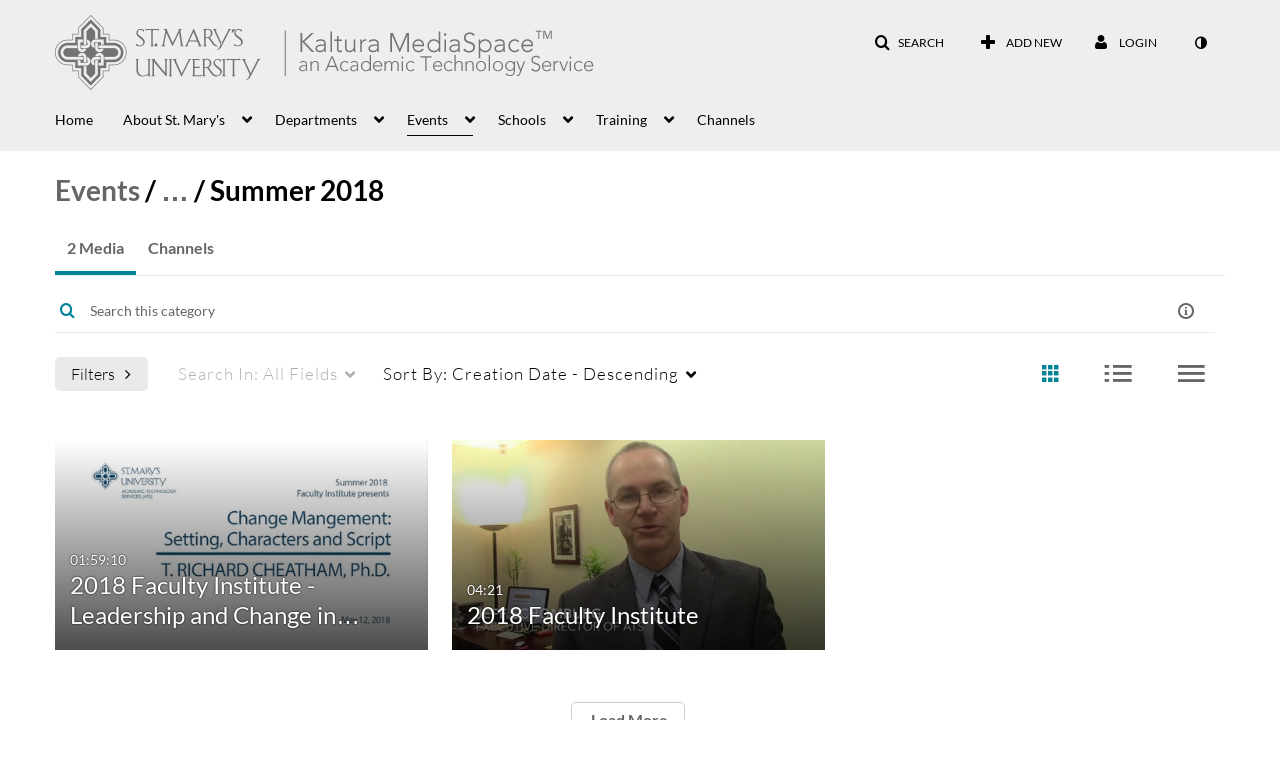

--- FILE ---
content_type: text/html; charset=UTF-8
request_url: https://1873141.mediaspace.kaltura.com/category/Events%3EFaculty+Institute%3ESummer+2018/87565421
body_size: 49135
content:
<!DOCTYPE html>

<html lang="en">
<head>
    <link rel="search" type="application/opensearchdescription+xml" href="/osd">

    
            <script  nonce="5109417993990478530">
                window.kalturaGlobalConfig ||= {};
                window.kalturaGlobalConfig.stylesNonce = "3932490674397091085";
            </script>
        
<meta http-equiv='X-UA-Compatible' content='requiresActiveX=true' /><!-- viewhook start modulesHeader -->
<!-- BEGIN FACEBOOK OPEN GRAPH TAGS -->
    <meta property="og:title" name="og:title" content="St. Mary's University MediaSpace">
    <meta property="og:url" name="og:url" content="https://1873141.mediaspace.kaltura.com/category/Events%3EFaculty+Institute%3ESummer+2018/87565421">
        <meta property="og:image" name="og:image" content="https://sites.stmarytx.edu/atsweb/files/2020/01/stmarys_mediaspace_side-by-side_separated_black.png">
    <meta property="og:image:secure_url" name="og:image:secure_url" content="https://sites.stmarytx.edu/atsweb/files/2020/01/stmarys_mediaspace_side-by-side_separated_black.png">
<!-- END FACEBOOK OPEN GRAPH TAGS -->


<!-- viewhook end modulesHeader -->
    <script  nonce="5109417993990478530">
        // set webpack public path url to be able to load new react
        window.resourceBasePath = "https://assets.mediaspace.kaltura.com/5.169.7.1034/public/react-new/"
    </script>


<meta name="xsrf-ajax-nonce" content="[base64]" />
<meta http-equiv="Content-Type" content="text/html; charset=utf-8" />
<meta name="viewport" content="width=device-width, initial-scale=1.0" /><title>Summer 2018 - St. Mary's University MediaSpace</title>



<script type="text/javascript"  nonce="5109417993990478530">
    document.addEventListener("kmsButtonClickAnalytics", function (e) {
        // name is mandatory
        if (e.detail.name) {
            var urldata = '&buttonName='+e.detail.name+'&buttonValue='+e.detail.value+'&buttonType='+e.detail.type;

            if (e.detail.ks) {
                                urldata += '&ks='+e.detail.ks;
            }

            if (e.detail.location) {
                urldata += '&buttonInfo='+e.detail.location;
            }
            else if (e.detail.moduleName) { // keep for backward compatibility
                urldata += '&buttonInfo='+e.detail.moduleName;
            }

            if (e.detail.entryId) {
                urldata += '&entryId='+e.detail.entryId;
            }

            if (e.detail.applicationFeature) {
                urldata += '&feature='+e.detail.applicationFeature;
            }

            // use GET params because POST has issues with CORS
            var urlbase = 'https://analytics.kaltura.com/api_v3/index.php?service=analytics&action=trackEvent&eventType=10002&partnerId=1873141&kalturaApplication=1&kalturaApplicationVer=5.169.7&application=MediaSpace&applicationVer=5.169.7&sessionId=7nkdp7dc2hrsa92inu8nqhj2s9&referrer=https%3A%2F%2F1873141.mediaspace.kaltura.com%2Fcategory%2FEvents%253EFaculty%2BInstitute%253ESummer%2B2018%2F87565421';
            navigator.sendBeacon(urlbase + urldata);
        }
    });
</script>

<link href="https://assets.mediaspace.kaltura.com/5.169.7.1034/public/build0/v2ui/asset/font/lato.css" media="screen" rel="stylesheet" type="text/css" /><link href="https://assets.mediaspace.kaltura.com/5.169.7.1034/public/build0/bootstrap/css/bootstrap.min.css" media="screen" rel="stylesheet" type="text/css" /><link href="https://assets.mediaspace.kaltura.com/5.169.7.1034/public/build0/bootstrap/css/bootstrap-responsive.min.css" media="screen" rel="stylesheet" type="text/css" /><link href="https://assets.mediaspace.kaltura.com/5.169.7.1034/public/build0/react/vendor.min.css" media="screen" rel="stylesheet" type="text/css" /><link href="https://assets.mediaspace.kaltura.com/5.169.7.1034/public/build0/react/kmsComponents.min.css" media="screen" rel="stylesheet" type="text/css" /><link href="https://assets.mediaspace.kaltura.com/5.169.7.1034/public/build0/css/font/kmsglobalfont.css" media="screen" rel="stylesheet" type="text/css" /><link href="https://assets.mediaspace.kaltura.com/5.169.7.1034/public/build0/css/kms.css" media="screen" rel="stylesheet" type="text/css" /><link href="https://assets.mediaspace.kaltura.com/5.169.7.1034/public/build0/css/kms.base.css" media="screen" rel="stylesheet" type="text/css" /><link href="https://assets.mediaspace.kaltura.com/5.169.7.1034/public/build0/touch-icon-iphone.png" rel="icon" /><link href="https://assets.mediaspace.kaltura.com/5.169.7.1034/public/build0/touch-icon-iphone.png" rel="apple-touch-icon" /><link href="https://assets.mediaspace.kaltura.com/5.169.7.1034/public/build0/favicon.ico" rel="icon" type="png" /><link href="https://assets.mediaspace.kaltura.com/5.169.7.1034/public/build0/css/bootstrap-datepicker.css" media="screen" rel="stylesheet" type="text/css" /><link href="https://assets.mediaspace.kaltura.com/5.169.7.1034/public/build0/css/font/eventplatform-icons/style.css" media="screen" rel="stylesheet" type="text/css" /><link href="https://assets.mediaspace.kaltura.com/5.169.7.1034/public/build0/css-toggle-switch/toggle-switch.css" media="screen" rel="stylesheet" type="text/css" /><link href="https://assets.mediaspace.kaltura.com/5.169.7.1034/public/build0/fontAwesome/font-awesome.css" media="screen" rel="stylesheet" type="text/css" /><link href="https://assets.mediaspace.kaltura.com/5.169.7.1034/public/build0/BootstrapFormHelpers/css/bootstrap-formhelpers.css" media="screen" rel="stylesheet" type="text/css" /><link href="https://assets.mediaspace.kaltura.com/5.169.7.1034/public/build0/select2/select2.css" media="screen" rel="stylesheet" type="text/css" /><link href="https://assets.mediaspace.kaltura.com/5.169.7.1034/public/build0/sidr/kms.sidr.css" media="screen" rel="stylesheet" type="text/css" /><link href="https://assets.mediaspace.kaltura.com/5.169.7.1034/public/build0/shrink/dist/styles/jquery.shrink.css" media="screen" rel="stylesheet" type="text/css" /><link href="https://assets.mediaspace.kaltura.com/5.169.7.1034/public/build0/ddMenu/css/kmsdrilldown.css" media="screen" rel="stylesheet" type="text/css" /><link href="https://assets.mediaspace.kaltura.com/5.169.7.1034/public/build0/css/jquery.checkValidity.css" media="screen" rel="stylesheet" type="text/css" /><link href="https://assets.mediaspace.kaltura.com/5.169.7.1034/public/build0/typeahead.js/typeahead.js-bootstrap.css" media="screen" rel="stylesheet" type="text/css" /><link href="https://assets.mediaspace.kaltura.com/5.169.7.1034/public/build0/timepicker/jquery.timepicker.min.css" media="screen" rel="stylesheet" type="text/css" /><link href="https://assets.mediaspace.kaltura.com/5.169.7.1034/public/build0/bootstrap-wysihtml5/wysiwyg-color.css" media="screen" rel="stylesheet" type="text/css" /><link href="https://assets.mediaspace.kaltura.com/5.169.7.1034/public/build0/bootstrap-colorpicker-2/css/bootstrap-colorpicker.min.css" media="screen" rel="stylesheet" type="text/css" /><link href="https://assets.mediaspace.kaltura.com/5.169.7.1034/public/build0/classroomcapture/asset/classroomcapture.css" media="screen" rel="stylesheet" type="text/css" /><link href="https://assets.mediaspace.kaltura.com/5.169.7.1034/public/build0/channelcategories/asset/styles.css" media="screen" rel="stylesheet" type="text/css" /><link href="https://assets.mediaspace.kaltura.com/5.169.7.1034/public/build0/categorymoderation/asset/moderation-choice-confirm-dialog.css" media="screen" rel="stylesheet" type="text/css" /><link href="https://assets.mediaspace.kaltura.com/5.169.7.1034/public/build0/captions/asset/captions.css" media="screen" rel="stylesheet" type="text/css" /><link href="https://assets.mediaspace.kaltura.com/5.169.7.1034/public/build0/accessibility/asset/accessibility.css" media="screen" rel="stylesheet" type="text/css" /><link href="https://assets.mediaspace.kaltura.com/5.169.7.1034/public/build0/embedplaylist/asset/embedplaylist.css" media="screen" rel="stylesheet" type="text/css" /><link href="https://assets.mediaspace.kaltura.com/5.169.7.1034/public/build0/quiz/asset/quiz.css" media="screen" rel="stylesheet" type="text/css" /><link href="https://assets.mediaspace.kaltura.com/5.169.7.1034/public/build0/kalturacapture/asset/pcstyle.css" media="screen" rel="stylesheet" type="text/css" /><link href="https://assets.mediaspace.kaltura.com/5.169.7.1034/public/build0/kalturacapture/asset/style.css" media="screen" rel="stylesheet" type="text/css" /><link href="https://assets.mediaspace.kaltura.com/5.169.7.1034/public/build0/entrydesign/asset/css/entry-edit-page.css" media="screen" rel="stylesheet" type="text/css" /><link href="https://assets.mediaspace.kaltura.com/5.169.7.1034/public/build0/embed/asset/module_embed.css" media="screen" rel="stylesheet" type="text/css" /><link href="https://assets.mediaspace.kaltura.com/5.169.7.1034/public/build0/raptmedia/asset/raptmedia.css" media="screen" rel="stylesheet" type="text/css" /><link href="https://assets.mediaspace.kaltura.com/5.169.7.1034/public/build0/raptmedia/asset/playlists.css" media="screen" rel="stylesheet" type="text/css" /><link href="https://assets.mediaspace.kaltura.com/5.169.7.1034/public/build0/raptmedia/asset/font.css" media="screen" rel="stylesheet" type="text/css" /><link href="https://assets.mediaspace.kaltura.com/5.169.7.1034/public/build0/scheduling/asset/scheduling.css" media="screen" rel="stylesheet" type="text/css" /><link href="https://assets.mediaspace.kaltura.com/5.169.7.1034/public/build0/scheduling/asset/font.css" media="screen" rel="stylesheet" type="text/css" /><link href="https://assets.mediaspace.kaltura.com/5.169.7.1034/public/build0/v2uicons/asset/icons/style.css" media="screen" rel="stylesheet" type="text/css" /><link href="https://assets.mediaspace.kaltura.com/5.169.7.1034/public/build0/v2ui/asset/css/v2ui.css" media="screen" rel="stylesheet" type="text/css" /><link href="https://assets.mediaspace.kaltura.com/5.169.7.1034/public/build0/v2ui/asset/css/v2uimodules.css" media="screen" rel="stylesheet" type="text/css" /><link href="https://assets.mediaspace.kaltura.com/5.169.7.1034/public/build0/v2ui/asset/icons/style.css" media="screen" rel="stylesheet" type="text/css" /><link href="https://assets.mediaspace.kaltura.com/5.169.7.1034/public/build0/react-new/vendor.css" media="screen" rel="stylesheet" type="text/css" /><script type="text/javascript" nonce="5109417993990478530">
    //<![CDATA[
    if (typeof(LOCALE) == 'object'){
	var locale = [];
    for (var key in locale) {
        LOCALE[key] = locale[key];
    }
}
else {
	LOCALE = [];
}
    //]]>
</script>
<script type="text/javascript" nonce="5109417993990478530">
    //<![CDATA[
    if (typeof(LOCALE) == 'object'){
	var locale = {"Are you sure you want to remove this media?":"Are you sure you want to remove this media?"};
    for (var key in locale) {
        LOCALE[key] = locale[key];
    }
}
else {
	LOCALE = {"Are you sure you want to remove this media?":"Are you sure you want to remove this media?"};
}
    //]]>
</script>
<script type="text/javascript" nonce="5109417993990478530">
    //<![CDATA[
    if (typeof(LOCALE) == 'object'){
	var locale = {"Watch Later":"Watch Later","Add to %1":"Add to %1","Remove from %1":"Remove from %1","Undo Remove from %1":"Undo Remove from %1","Undo":"Undo","was removed from %1":"was removed from %1","No media in your %1":"No media in your %1","Browse the site to find media and add it to your %1":"Browse the site to find media and add it to your %1","Add to watch list":"Add to watch list","Remove from watch list":"Remove from watch list","Failed to update watch list.":"Failed to update watch list."};
    for (var key in locale) {
        LOCALE[key] = locale[key];
    }
}
else {
	LOCALE = {"Watch Later":"Watch Later","Add to %1":"Add to %1","Remove from %1":"Remove from %1","Undo Remove from %1":"Undo Remove from %1","Undo":"Undo","was removed from %1":"was removed from %1","No media in your %1":"No media in your %1","Browse the site to find media and add it to your %1":"Browse the site to find media and add it to your %1","Add to watch list":"Add to watch list","Remove from watch list":"Remove from watch list","Failed to update watch list.":"Failed to update watch list."};
}
    //]]>
</script>
<script type="text/javascript" nonce="5109417993990478530">
    //<![CDATA[
        var localeCode = "en";
    //]]>
</script>
<script type="text/javascript" nonce="5109417993990478530">
    //<![CDATA[
    if (typeof(LOCALE) == 'object'){
	var locale = {"Service requests":"Service Requests","Existing Requests":"Existing Requests","Order":"Order","Order Captions & Enrichment Services":"Order Captions & Enrichment Services","No requests were found":"No requests were found","Your request has been received. Your video will automatically be updated upon completion.":"Your request has been received. Your video will automatically be updated upon completion.","Service was already requested for this video":"Service was already requested for this video","Oops.. it seems you are not allowed to do that":"Oops.. it seems you are not allowed to do that","The request cannot be fulfilled. Your account credit is depleted. Please contact your administrator":"The request cannot be fulfilled. Your account credit is depleted. Please contact your administrator","Are you sure you want to cancel this request?":"Are you sure you want to cancel this request?","The request is already in progress, therefore cannot be canceled.":"The request is already in progress, therefore cannot be canceled.","No":"No","Yes":"Yes","Cancel Request":"Cancel Request","The captions file should be in %1, SRT type and with an accuracy rate of 99% or higher":"The captions file should be in %1, SRT type and with an accuracy rate of 99% or higher","The captions file uploaded successfully.":"The captions file uploaded successfully.","A captions file is required to perform translation. Please upload a captions file.":"A captions file is required to perform translation. Please upload a captions file.","Choose Captions File:":"Choose Captions File:","Upload Captions File":"Upload Captions File","Select a file":"Select a file","Browse":"Browse","Label":"Label","Live captioning order minimum time before the event starts is %1 minutes. Please make sure to order captions within this timeframe.":"Live captioning order minimum time before the event starts is %1 minutes. Please make sure to order captions within this timeframe.","Are you sure you want to cancel this request? You will still be charged. The refund period has expired":"Are you sure you want to cancel this request? You will still be charged. The refund period has expired","Service was already done for this video. Are you sure you want to resubmit?":"Service was already done for this video. Are you sure you want to resubmit?","One or more of these services was already done for this video, are you sure you want to resubmit?":"One or more of these services was already done for this video, are you sure you want to resubmit?","Resubmit":"Resubmit","Resubmit request":"Resubmit request","Request Date":"Request Date","Service":"Service","Language":"Language","Status":"Status","Abort Task":"Abort Task","Edit Caption":"Edit Caption","Request can not be ordered, there is no credit for ordering. Please contact your administrator":"Request can not be ordered, there is no credit for ordering. Please contact your administrator","%1 items, legend %2 color. Press Enter to see the summary":"%1 items, legend %2 color. Press Enter to see the summary","Summary for %1 requests: %2":"Summary for %1 requests: %2","No data available":"No data available","Unit:":"Unit:","Apply to content published by the following role:":"Apply to content published by the following role:","Add Speaker Identification":"Add Speaker Identification","Instructions & Notes:":"Instructions & Notes:","Submit":"Submit","Service:":"Service:","Source Media Language:":"Source Media Language:","Feature:":"Feature:","Target Translation Language:":"Target Translation Language:","Turnaround Time:":"Turnaround Time:","The selected Turn Around Time can be fulfilled only for media that is up to 15 minutes duration.":"The selected Turn Around Time can be fulfilled only for media that is up to 15 minutes duration.","Choose txt file*":"Choose txt file*","Upload txt":"Upload txt","No files were found":"No files were found","File Name":"File Name","Title":"Title","Uploaded At":"Uploaded At","At the beginning of the event":"At the beginning of the event","15 minutes before the event starts":"15 minutes before the event starts","30 minutes before the event starts":"30 minutes before the event starts","60 minutes before the event starts":"60 minutes before the event starts","At the end of the event":"At the end of the event","15 minutes after the event ends":"15 minutes after the event ends","30 minutes after the event ends":"30 minutes after the event ends","60 minutes after the event ends":"60 minutes after the event ends","Live Captions Start Time:":"Live Captions Start Time:","Live Captions End Time:":"Live Captions End Time:","We recommend to extend the live captions scheduling to avoid disconnections before the event ends":"We recommend to extend the live captions scheduling to avoid disconnections before the event ends","To order live captions, you must first schedule a webcast":"To order live captions, you must first schedule a webcast","Task ID:":"Task ID:","Requester:":"Requester:","Fidelity:":"Fidelity:","Received date:":"Received Date:","Due-date:":"Due-date:","View Ordering Rules":"View Ordering Rules","Create Rule":"Create Rule","Service will be ordered for each media published to this channel in the future.":"Service will be ordered for each media published to this channel in the future.","Create Rule for Ordering":"Create Rule for Ordering","No rules were found":"No rules were found","Your order has been received. Order requests will be generated and automatically approved for each video published to this channel in the future.":"Your order has been received. Order requests will be generated and automatically approved for each video published to this channel in the future.","Are you sure you want to cancel this rule?<br\/>Order requests will not be generated automatically for videos published to this channel in the future.":"Are you sure you want to cancel this rule?<br\/>Order requests will not be generated automatically for videos published to this channel in the future.","A similar rule already exists for this profile.":"A similar rule already exists for this profile.","Services ordering rules for channels":"Services ordering rules for channels","Remaining Credit":"Remaining Credit","Used Credit":"Used Credit","Credit Overages":"Credit Overages","current credit status":"Current Credit Status","Credit expiration date":"Credit Expiration Date","Media ID:":"Media ID:","Duration:":"Duration:","Service Type:":"Service Type:","Source Language:":"Source Language:","Target Language:":"Target Language:","Completed Date:":"Completed Date:","Speaker ID:":"Speaker ID:","aborted":"Aborted","error":"Error","pending":"Pending","pendingModeration":"Pending Approval","pendingEntryReady":"Draft","processing":"Processing","ready":"Completed","rejected":"Rejected","scheduled":"Scheduled","human":"Professional","machine":"Machine","manager":"Manager","moderator (and higher)":"Moderator (and higher)","contributor (and higher)":"Contributor (and higher)","member (and higher)":"Member (and higher)","anyone":"Anyone","captions":"Captions","translation":"Translation","audioDescription":"Audio Description","audio description":"Audio Description","alignment":"Alignment","chaptering":"Chaptering","dubbing":"Dubbing","liveCaption":"Live Captions","live captions":"Live Captions","live translation":"Live Translation","liveTranslation":"Live Translation","ocr":"OCR","videoAnalysis":"OCR","extendedAudioDescription":"Extended Audio Description","extended audio description":"Extended Audio Description","clips":"Clips","quiz":"Quiz","summary":"Summary","sign language":"Sign Language","signLanguage":"Sign Language","ar":"Arabic","cmn":"Mandarin Chinese","de":"German","en":"English","enGb":"English (British)","enUs":"English (American)","enAsl":"English (ASL)","enBsl":"English (BSL)","es":"Spanish","fr":"French","el":"Greek","he":"Hebrew","hi":"Hindi","hu":"Hungarian","it":"Italian","ja":"Japanese","ko":"Korean","nl":"Dutch","pt":"Portuguese","pl":"Polish","ru":"Russian","ro":"Romanian","tr":"Turkish","yue":"Cantonese","zh":"Chinese","th":"Thai","sv":"Swedish","da":"Danish","no":"Norwegian","fi":"Finnish","is":"Icelandic","in":"Indonesian","ptBR":"Portuguese (Brazil)","esXL":"Spanish (Latin America)","ga":"Irish","cy":"Welsh","ur":"Urdu","ta":"Tamil","ml":"Malayalam","zu":"Zulu","vi":"Vietnamese","uk":"Ukrainian","frCa":"French (Canada)","zhTw":"Taiwanese Mandarin","ca":"Catalan","af":"Afrikaans","bg":"Bulgarian","et":"Estonian","lv":"Latvian","lt":"Lithuanian","sk":"Slovak","ba":"Bashkir","eu":"Basque","be":"Belarusian","hr":"Croatian","eo":"Esperanto","fa":"Farsi","gl":"Galician","ia":"Interlingua","ms":"Malay","mr":"Marathi","mn":"Mongolian","sl":"Slovenian","te":"Telugu","ug":"Uighur","enAu":"English (Australian)","az":"Azerbaijani","bn":"Bengali","my":"Burmese","bs":"Bosnian","ka":"Georgian","gu":"Gujarati","jv":"Javanese","kn":"Kannada","kk":"Kazakh","km":"Khmer","lo":"Lao","mk":"Macedonian","ne":"Nepali","faIr":"Persian (Iran)","pa":"Punjabi","sr":"Serbian","si":"Sinhala","skSk":"Slovakian","su":"Sudanese","sw":"Swahili","tl":"Tagalog (Filipino)","uz":"Uzbek","xh":"Xhosa","zhCn":"Simplified Chinese","zhHk":"Traditional Chinese","cs":"Czech","autoDetect":"Auto-Detect","bestEffort":"Best Effort","fortyEightHours":"48 hours","immediate":"Immediate","sixHours":"6 hours","thirtyMinutes":"30 minutes","threeHours":"3 hours","twentyFourHours":"24 hours","twoHours":"2 hours","eightHours":"8 hours","twelveHours":"12 hours","tenDays":"10 days","fourDays":"4 days","fiveDays":"5 days","oneBusinessDay":"1 Business Day","twoBusinessDays":"2 Business Days","threeBusinessDays":"3 Business Days","fourBusinessDays":"4 Business Days","fiveBusinessDays":"5 Business Days","sixBusinessDays":"6 Business Days","sevenBusinessDays":"7 Business Days","Service Requests":"Service Requests","Unit":"Unit","View Channel Rules":"View Channel Rules","Number of Requests":"Number of Requests","Show Details":"Show Details","Hide Details":"Hide Details","Are you sure you want to reject the selected request(s)?":"Are you sure you want to reject the selected request(s)?","Are you sure you want to approve the selected request(s)?":"Are you sure you want to approve the selected request(s)?","Approve Requests":"Approve Requests","Approve":"Approve","Reject":"Reject","Email CSV":"Email CSV","Your requests cannot be approved since your account lacks credit for ordering. Please re-select requests to approve.":"Your requests cannot be approved since your account lacks credit for ordering. Please re-select requests to approve.","Last 30 Days":"Last 30 Days","Last 90 Days":"Last 90 Days","Last Year":"Last Year","Reject Requests":"Reject Requests","From":"From","To":"To","Start Time:":"Start Time:","End Time:":"End Time:","Media Name":"Media Name","TAT":"TAT","Feature":"Feature","Cost":"Cost","%1 row":"%1 row","Expand":"Expand","dashboard requests":"dashboard requests","not sortable":"not sortable","sortable":"sortable","Filter request by days, currently selected":"Filter request by days, currently selected","after pressing enter or space, press tab to access filters":"after pressing enter, press tab to access filters","sorted in ascending order":"sorted in ascending order","sorted in descending order":"sorted in descending order","Service was already requested for some of the selected media":"Service was already requested for some of the selected media","Some requests cannot be fulfilled. Your account credit is depleted. Please contact your administrator":"Some requests cannot be fulfilled. Your account credit is depleted. Please contact your administrator","Order Captions & Enrichment Services - %1 Selected Media":"Order Captions & Enrichment Services - %1 Selected Media","Completed":"Completed","Pending, Processing & Draft":"Pending, Processing & Draft","Processing":"Processing","Rejected":"Rejected","Other":"Other","blue":"blue","grey":"grey","yellow":"yellow","red":"red","dark grey":"dark grey","Filter request by days, currently selected %1":"Filter request by days, currently selected %1","To expand details, press Enter":"To expand details, press Enter","To collapse details, press Enter":"To collapse details, press Enter"};
    for (var key in locale) {
        LOCALE[key] = locale[key];
    }
}
else {
	LOCALE = {"Service requests":"Service Requests","Existing Requests":"Existing Requests","Order":"Order","Order Captions & Enrichment Services":"Order Captions & Enrichment Services","No requests were found":"No requests were found","Your request has been received. Your video will automatically be updated upon completion.":"Your request has been received. Your video will automatically be updated upon completion.","Service was already requested for this video":"Service was already requested for this video","Oops.. it seems you are not allowed to do that":"Oops.. it seems you are not allowed to do that","The request cannot be fulfilled. Your account credit is depleted. Please contact your administrator":"The request cannot be fulfilled. Your account credit is depleted. Please contact your administrator","Are you sure you want to cancel this request?":"Are you sure you want to cancel this request?","The request is already in progress, therefore cannot be canceled.":"The request is already in progress, therefore cannot be canceled.","No":"No","Yes":"Yes","Cancel Request":"Cancel Request","The captions file should be in %1, SRT type and with an accuracy rate of 99% or higher":"The captions file should be in %1, SRT type and with an accuracy rate of 99% or higher","The captions file uploaded successfully.":"The captions file uploaded successfully.","A captions file is required to perform translation. Please upload a captions file.":"A captions file is required to perform translation. Please upload a captions file.","Choose Captions File:":"Choose Captions File:","Upload Captions File":"Upload Captions File","Select a file":"Select a file","Browse":"Browse","Label":"Label","Live captioning order minimum time before the event starts is %1 minutes. Please make sure to order captions within this timeframe.":"Live captioning order minimum time before the event starts is %1 minutes. Please make sure to order captions within this timeframe.","Are you sure you want to cancel this request? You will still be charged. The refund period has expired":"Are you sure you want to cancel this request? You will still be charged. The refund period has expired","Service was already done for this video. Are you sure you want to resubmit?":"Service was already done for this video. Are you sure you want to resubmit?","One or more of these services was already done for this video, are you sure you want to resubmit?":"One or more of these services was already done for this video, are you sure you want to resubmit?","Resubmit":"Resubmit","Resubmit request":"Resubmit request","Request Date":"Request Date","Service":"Service","Language":"Language","Status":"Status","Abort Task":"Abort Task","Edit Caption":"Edit Caption","Request can not be ordered, there is no credit for ordering. Please contact your administrator":"Request can not be ordered, there is no credit for ordering. Please contact your administrator","%1 items, legend %2 color. Press Enter to see the summary":"%1 items, legend %2 color. Press Enter to see the summary","Summary for %1 requests: %2":"Summary for %1 requests: %2","No data available":"No data available","Unit:":"Unit:","Apply to content published by the following role:":"Apply to content published by the following role:","Add Speaker Identification":"Add Speaker Identification","Instructions & Notes:":"Instructions & Notes:","Submit":"Submit","Service:":"Service:","Source Media Language:":"Source Media Language:","Feature:":"Feature:","Target Translation Language:":"Target Translation Language:","Turnaround Time:":"Turnaround Time:","The selected Turn Around Time can be fulfilled only for media that is up to 15 minutes duration.":"The selected Turn Around Time can be fulfilled only for media that is up to 15 minutes duration.","Choose txt file*":"Choose txt file*","Upload txt":"Upload txt","No files were found":"No files were found","File Name":"File Name","Title":"Title","Uploaded At":"Uploaded At","At the beginning of the event":"At the beginning of the event","15 minutes before the event starts":"15 minutes before the event starts","30 minutes before the event starts":"30 minutes before the event starts","60 minutes before the event starts":"60 minutes before the event starts","At the end of the event":"At the end of the event","15 minutes after the event ends":"15 minutes after the event ends","30 minutes after the event ends":"30 minutes after the event ends","60 minutes after the event ends":"60 minutes after the event ends","Live Captions Start Time:":"Live Captions Start Time:","Live Captions End Time:":"Live Captions End Time:","We recommend to extend the live captions scheduling to avoid disconnections before the event ends":"We recommend to extend the live captions scheduling to avoid disconnections before the event ends","To order live captions, you must first schedule a webcast":"To order live captions, you must first schedule a webcast","Task ID:":"Task ID:","Requester:":"Requester:","Fidelity:":"Fidelity:","Received date:":"Received Date:","Due-date:":"Due-date:","View Ordering Rules":"View Ordering Rules","Create Rule":"Create Rule","Service will be ordered for each media published to this channel in the future.":"Service will be ordered for each media published to this channel in the future.","Create Rule for Ordering":"Create Rule for Ordering","No rules were found":"No rules were found","Your order has been received. Order requests will be generated and automatically approved for each video published to this channel in the future.":"Your order has been received. Order requests will be generated and automatically approved for each video published to this channel in the future.","Are you sure you want to cancel this rule?<br\/>Order requests will not be generated automatically for videos published to this channel in the future.":"Are you sure you want to cancel this rule?<br\/>Order requests will not be generated automatically for videos published to this channel in the future.","A similar rule already exists for this profile.":"A similar rule already exists for this profile.","Services ordering rules for channels":"Services ordering rules for channels","Remaining Credit":"Remaining Credit","Used Credit":"Used Credit","Credit Overages":"Credit Overages","current credit status":"Current Credit Status","Credit expiration date":"Credit Expiration Date","Media ID:":"Media ID:","Duration:":"Duration:","Service Type:":"Service Type:","Source Language:":"Source Language:","Target Language:":"Target Language:","Completed Date:":"Completed Date:","Speaker ID:":"Speaker ID:","aborted":"Aborted","error":"Error","pending":"Pending","pendingModeration":"Pending Approval","pendingEntryReady":"Draft","processing":"Processing","ready":"Completed","rejected":"Rejected","scheduled":"Scheduled","human":"Professional","machine":"Machine","manager":"Manager","moderator (and higher)":"Moderator (and higher)","contributor (and higher)":"Contributor (and higher)","member (and higher)":"Member (and higher)","anyone":"Anyone","captions":"Captions","translation":"Translation","audioDescription":"Audio Description","audio description":"Audio Description","alignment":"Alignment","chaptering":"Chaptering","dubbing":"Dubbing","liveCaption":"Live Captions","live captions":"Live Captions","live translation":"Live Translation","liveTranslation":"Live Translation","ocr":"OCR","videoAnalysis":"OCR","extendedAudioDescription":"Extended Audio Description","extended audio description":"Extended Audio Description","clips":"Clips","quiz":"Quiz","summary":"Summary","sign language":"Sign Language","signLanguage":"Sign Language","ar":"Arabic","cmn":"Mandarin Chinese","de":"German","en":"English","enGb":"English (British)","enUs":"English (American)","enAsl":"English (ASL)","enBsl":"English (BSL)","es":"Spanish","fr":"French","el":"Greek","he":"Hebrew","hi":"Hindi","hu":"Hungarian","it":"Italian","ja":"Japanese","ko":"Korean","nl":"Dutch","pt":"Portuguese","pl":"Polish","ru":"Russian","ro":"Romanian","tr":"Turkish","yue":"Cantonese","zh":"Chinese","th":"Thai","sv":"Swedish","da":"Danish","no":"Norwegian","fi":"Finnish","is":"Icelandic","in":"Indonesian","ptBR":"Portuguese (Brazil)","esXL":"Spanish (Latin America)","ga":"Irish","cy":"Welsh","ur":"Urdu","ta":"Tamil","ml":"Malayalam","zu":"Zulu","vi":"Vietnamese","uk":"Ukrainian","frCa":"French (Canada)","zhTw":"Taiwanese Mandarin","ca":"Catalan","af":"Afrikaans","bg":"Bulgarian","et":"Estonian","lv":"Latvian","lt":"Lithuanian","sk":"Slovak","ba":"Bashkir","eu":"Basque","be":"Belarusian","hr":"Croatian","eo":"Esperanto","fa":"Farsi","gl":"Galician","ia":"Interlingua","ms":"Malay","mr":"Marathi","mn":"Mongolian","sl":"Slovenian","te":"Telugu","ug":"Uighur","enAu":"English (Australian)","az":"Azerbaijani","bn":"Bengali","my":"Burmese","bs":"Bosnian","ka":"Georgian","gu":"Gujarati","jv":"Javanese","kn":"Kannada","kk":"Kazakh","km":"Khmer","lo":"Lao","mk":"Macedonian","ne":"Nepali","faIr":"Persian (Iran)","pa":"Punjabi","sr":"Serbian","si":"Sinhala","skSk":"Slovakian","su":"Sudanese","sw":"Swahili","tl":"Tagalog (Filipino)","uz":"Uzbek","xh":"Xhosa","zhCn":"Simplified Chinese","zhHk":"Traditional Chinese","cs":"Czech","autoDetect":"Auto-Detect","bestEffort":"Best Effort","fortyEightHours":"48 hours","immediate":"Immediate","sixHours":"6 hours","thirtyMinutes":"30 minutes","threeHours":"3 hours","twentyFourHours":"24 hours","twoHours":"2 hours","eightHours":"8 hours","twelveHours":"12 hours","tenDays":"10 days","fourDays":"4 days","fiveDays":"5 days","oneBusinessDay":"1 Business Day","twoBusinessDays":"2 Business Days","threeBusinessDays":"3 Business Days","fourBusinessDays":"4 Business Days","fiveBusinessDays":"5 Business Days","sixBusinessDays":"6 Business Days","sevenBusinessDays":"7 Business Days","Service Requests":"Service Requests","Unit":"Unit","View Channel Rules":"View Channel Rules","Number of Requests":"Number of Requests","Show Details":"Show Details","Hide Details":"Hide Details","Are you sure you want to reject the selected request(s)?":"Are you sure you want to reject the selected request(s)?","Are you sure you want to approve the selected request(s)?":"Are you sure you want to approve the selected request(s)?","Approve Requests":"Approve Requests","Approve":"Approve","Reject":"Reject","Email CSV":"Email CSV","Your requests cannot be approved since your account lacks credit for ordering. Please re-select requests to approve.":"Your requests cannot be approved since your account lacks credit for ordering. Please re-select requests to approve.","Last 30 Days":"Last 30 Days","Last 90 Days":"Last 90 Days","Last Year":"Last Year","Reject Requests":"Reject Requests","From":"From","To":"To","Start Time:":"Start Time:","End Time:":"End Time:","Media Name":"Media Name","TAT":"TAT","Feature":"Feature","Cost":"Cost","%1 row":"%1 row","Expand":"Expand","dashboard requests":"dashboard requests","not sortable":"not sortable","sortable":"sortable","Filter request by days, currently selected":"Filter request by days, currently selected","after pressing enter or space, press tab to access filters":"after pressing enter, press tab to access filters","sorted in ascending order":"sorted in ascending order","sorted in descending order":"sorted in descending order","Service was already requested for some of the selected media":"Service was already requested for some of the selected media","Some requests cannot be fulfilled. Your account credit is depleted. Please contact your administrator":"Some requests cannot be fulfilled. Your account credit is depleted. Please contact your administrator","Order Captions & Enrichment Services - %1 Selected Media":"Order Captions & Enrichment Services - %1 Selected Media","Completed":"Completed","Pending, Processing & Draft":"Pending, Processing & Draft","Processing":"Processing","Rejected":"Rejected","Other":"Other","blue":"blue","grey":"grey","yellow":"yellow","red":"red","dark grey":"dark grey","Filter request by days, currently selected %1":"Filter request by days, currently selected %1","To expand details, press Enter":"To expand details, press Enter","To collapse details, press Enter":"To collapse details, press Enter"};
}
    //]]>
</script>
<script type="text/javascript" nonce="5109417993990478530">
    //<![CDATA[
    if (typeof(LOCALE) == 'object'){
	var locale = {"Additional items":"Additional items","Back to %1":"Back to %1","Close side bar":"Close side bar","Connect with us on LinkedIn":"Connect with us on LinkedIn","Create":"Create","Follow us on Facebook":"Follow us on Facebook","Follow us on Instagram":"Follow us on Instagram","Follow us on Slack":"Follow us on Slack","Follow us on X":"Follow us on X","Follow us on line":"Follow us on line","Follow us on tiktok":"Follow us on tiktok","High Contrast Switch is %1":"High Contrast Switch is %1","Login to create new media":"Login to create new media","Off":"Off","On":"On","Open side bar":"Open side bar","Open sub menu %1":"Open sub menu %1","Search":"Search","Search all media":"Search all media","Search for site content":"Search for site content","Select Language":"Select Language","Show More":"Show More","Skip to main content":"Skip to main content","Subscribe to our YouTube Channel":"Subscribe to our YouTube Channel","The bulk operation for %1 %2 has been completed":"The bulk operation for %1 %2 has been completed","Watch us on Twitch":"Watch us on Twitch","user menu":"user menu"};
    for (var key in locale) {
        LOCALE[key] = locale[key];
    }
}
else {
	LOCALE = {"Additional items":"Additional items","Back to %1":"Back to %1","Close side bar":"Close side bar","Connect with us on LinkedIn":"Connect with us on LinkedIn","Create":"Create","Follow us on Facebook":"Follow us on Facebook","Follow us on Instagram":"Follow us on Instagram","Follow us on Slack":"Follow us on Slack","Follow us on X":"Follow us on X","Follow us on line":"Follow us on line","Follow us on tiktok":"Follow us on tiktok","High Contrast Switch is %1":"High Contrast Switch is %1","Login to create new media":"Login to create new media","Off":"Off","On":"On","Open side bar":"Open side bar","Open sub menu %1":"Open sub menu %1","Search":"Search","Search all media":"Search all media","Search for site content":"Search for site content","Select Language":"Select Language","Show More":"Show More","Skip to main content":"Skip to main content","Subscribe to our YouTube Channel":"Subscribe to our YouTube Channel","The bulk operation for %1 %2 has been completed":"The bulk operation for %1 %2 has been completed","Watch us on Twitch":"Watch us on Twitch","user menu":"user menu"};
}
    //]]>
</script>
<script type="text/javascript" nonce="5109417993990478530">
    //<![CDATA[
    if (typeof(LOCALE) == 'object'){
	var locale = {"Processing":"Processing","Show more":"Show more"};
    for (var key in locale) {
        LOCALE[key] = locale[key];
    }
}
else {
	LOCALE = {"Processing":"Processing","Show more":"Show more"};
}
    //]]>
</script>
<script type="text/javascript" nonce="5109417993990478530">
    //<![CDATA[
    if (typeof(LOCALE) == 'object'){
	var locale = {"Close engagement panel":"Close engagement panel","Collapse menu":"Collapse menu","Expand menu":"Expand menu","Open engagement panel":"Open engagement panel"};
    for (var key in locale) {
        LOCALE[key] = locale[key];
    }
}
else {
	LOCALE = {"Close engagement panel":"Close engagement panel","Collapse menu":"Collapse menu","Expand menu":"Expand menu","Open engagement panel":"Open engagement panel"};
}
    //]]>
</script>
<script type="text/javascript" nonce="5109417993990478530">
    //<![CDATA[
    if (typeof(LOCALE) == 'object'){
	var locale = {"%1 menuitem %2 %3":"%1 menuitem %2 %3"};
    for (var key in locale) {
        LOCALE[key] = locale[key];
    }
}
else {
	LOCALE = {"%1 menuitem %2 %3":"%1 menuitem %2 %3"};
}
    //]]>
</script>
<script type="text/javascript" nonce="5109417993990478530">
    //<![CDATA[
    if (typeof(LOCALE) == 'object'){
	var locale = {"Always open":"Always open","Cancel":"Cancel","Create":"Create","Create a Room":"Create a Room","Failed to create room":"Failed to create room","Name":"Name","Room availability":"Room availability","Room mode":"Room mode","Specific time frame":"Specific time frame","Your room mode":"Your room mode"};
    for (var key in locale) {
        LOCALE[key] = locale[key];
    }
}
else {
	LOCALE = {"Always open":"Always open","Cancel":"Cancel","Create":"Create","Create a Room":"Create a Room","Failed to create room":"Failed to create room","Name":"Name","Room availability":"Room availability","Room mode":"Room mode","Specific time frame":"Specific time frame","Your room mode":"Your room mode"};
}
    //]]>
</script>
<script type="text/javascript" nonce="5109417993990478530">
    //<![CDATA[
    if (typeof(LOCALE) == 'object'){
	var locale = {"%1 hour":"%1 hour","%1 hours":"%1 hours","%1 minute":"%1 minute","%1 minutes":"%1 minutes","%1 second":"%1 second","%1 seconds":"%1 seconds","Co-Editor":"Co-Editor","Co-Publisher":"Co-Publisher","Co-Viewer":"Co-Viewer","Collaborator":"Collaborator","Group Co-Editor":"Group Co-Editor","Group Co-Publisher":"Group Co-Publisher","Group Co-Viewer":"Group Co-Viewer","Group Owner":"Group Owner","Owner":"Owner","This field is required":"This field is required"};
    for (var key in locale) {
        LOCALE[key] = locale[key];
    }
}
else {
	LOCALE = {"%1 hour":"%1 hour","%1 hours":"%1 hours","%1 minute":"%1 minute","%1 minutes":"%1 minutes","%1 second":"%1 second","%1 seconds":"%1 seconds","Co-Editor":"Co-Editor","Co-Publisher":"Co-Publisher","Co-Viewer":"Co-Viewer","Collaborator":"Collaborator","Group Co-Editor":"Group Co-Editor","Group Co-Publisher":"Group Co-Publisher","Group Co-Viewer":"Group Co-Viewer","Group Owner":"Group Owner","Owner":"Owner","This field is required":"This field is required"};
}
    //]]>
</script>
<script type="text/javascript" nonce="5109417993990478530">
    //<![CDATA[
    if (typeof(LOCALE) == 'object'){
	var locale = {"%1 date":"%1 date","%1 for %2 playlist":"%1 for %2 playlist","%1 is required":"%1 is required","%1 time":"%1 time","A-Z":"A-Z","Add":"Add","All characters are allowed":"All characters are allowed","Bold":"Bold","Can't contain first name or last name":"Can't contain first name or last name","Cancel":"Cancel","Clear Search":"Clear Search","Copy":"Copy","Creation Date":"Creation Date","End time":"End time","End time must be later than start time":"End time must be later than start time","Filters":"Filters","Group":"Group","Insert Image":"Insert Image","Insert Link":"Insert Link","Italic":"Italic","LIVE":"LIVE","Live":"Live","Media Count":"Media Count","Members Count":"Members Count","Name":"Name","Name cannot exceed 255 characters":"Name cannot exceed 255 characters","No Matching results found":"No Matching results found","OK":"OK","Off":"Off","On":"On","Ordered List":"Ordered List","Password strength: ":"Password strength: ","Please enter a valid password":"Please enter a valid password","Privacy":"Privacy","Scan this QR code with your authentication app. You can download an authentication app for both platforms:":"Scan this QR code with your authentication app. You can download an authentication app for both platforms:","Scheduled":"Scheduled","Searching...":"Searching...","Show Less":"Show Less","Show More":"Show More","Sort By":"Sort By","Start time":"Start time","This field is required":"This field is required","This site is protected by reCAPTCHA and the Google %1 Privacy Policy %2 and %3 Terms of Service %4 apply":"This site is protected by reCAPTCHA and the Google %1 Privacy Policy %2 and %3 Terms of Service %4 apply","Time gap between start and end time cannot be larger than 24 hours":"Time gap between start and end time cannot be larger than 24 hours","Time zone":"Time zone","Top %1":"Top %1","Type something":"Type something","Underline":"Underline","Unordered List":"Unordered List","Update Date":"Update Date","Z-A":"Z-A","close":"close","condition met":"condition met","condition not met":"condition not met","current progress: %1%":"current progress: %1%","link to app store":"link to app store","link to google play":"link to google play","medium":"medium","more":"more","next slide arrow":"next slide arrow","previous slide arrow":"previous slide arrow","remove":"remove","show actions":"show actions","strong":"strong","thumbnail for %1":"thumbnail for %1","watch %1":"watch %1","watch %1, duration: %2":"watch %1, duration: %2","weak":"weak"};
    for (var key in locale) {
        LOCALE[key] = locale[key];
    }
}
else {
	LOCALE = {"%1 date":"%1 date","%1 for %2 playlist":"%1 for %2 playlist","%1 is required":"%1 is required","%1 time":"%1 time","A-Z":"A-Z","Add":"Add","All characters are allowed":"All characters are allowed","Bold":"Bold","Can't contain first name or last name":"Can't contain first name or last name","Cancel":"Cancel","Clear Search":"Clear Search","Copy":"Copy","Creation Date":"Creation Date","End time":"End time","End time must be later than start time":"End time must be later than start time","Filters":"Filters","Group":"Group","Insert Image":"Insert Image","Insert Link":"Insert Link","Italic":"Italic","LIVE":"LIVE","Live":"Live","Media Count":"Media Count","Members Count":"Members Count","Name":"Name","Name cannot exceed 255 characters":"Name cannot exceed 255 characters","No Matching results found":"No Matching results found","OK":"OK","Off":"Off","On":"On","Ordered List":"Ordered List","Password strength: ":"Password strength: ","Please enter a valid password":"Please enter a valid password","Privacy":"Privacy","Scan this QR code with your authentication app. You can download an authentication app for both platforms:":"Scan this QR code with your authentication app. You can download an authentication app for both platforms:","Scheduled":"Scheduled","Searching...":"Searching...","Show Less":"Show Less","Show More":"Show More","Sort By":"Sort By","Start time":"Start time","This field is required":"This field is required","This site is protected by reCAPTCHA and the Google %1 Privacy Policy %2 and %3 Terms of Service %4 apply":"This site is protected by reCAPTCHA and the Google %1 Privacy Policy %2 and %3 Terms of Service %4 apply","Time gap between start and end time cannot be larger than 24 hours":"Time gap between start and end time cannot be larger than 24 hours","Time zone":"Time zone","Top %1":"Top %1","Type something":"Type something","Underline":"Underline","Unordered List":"Unordered List","Update Date":"Update Date","Z-A":"Z-A","close":"close","condition met":"condition met","condition not met":"condition not met","current progress: %1%":"current progress: %1%","link to app store":"link to app store","link to google play":"link to google play","medium":"medium","more":"more","next slide arrow":"next slide arrow","previous slide arrow":"previous slide arrow","remove":"remove","show actions":"show actions","strong":"strong","thumbnail for %1":"thumbnail for %1","watch %1":"watch %1","watch %1, duration: %2":"watch %1, duration: %2","weak":"weak"};
}
    //]]>
</script>
<script type="text/javascript" nonce="5109417993990478530">
    //<![CDATA[
    if (typeof(LOCALE) == 'object'){
	var locale = {"Allow seeking to previous parts of the live stream. The DVR window is 24 hours by default.":"Allow seeking to previous parts of the live stream. The DVR window is 24 hours by default.","Cancel":"Cancel","Choose type":"Choose type","Create":"Create","Create a Live Studio":"Create a Live Studio","Create town hall":"Create town hall","Enable DVR":"Enable DVR","Event Recording":"Event Recording","Failed to create town hall":"Failed to create town hall","Name":"Name","Session type":"Session type"};
    for (var key in locale) {
        LOCALE[key] = locale[key];
    }
}
else {
	LOCALE = {"Allow seeking to previous parts of the live stream. The DVR window is 24 hours by default.":"Allow seeking to previous parts of the live stream. The DVR window is 24 hours by default.","Cancel":"Cancel","Choose type":"Choose type","Create":"Create","Create a Live Studio":"Create a Live Studio","Create town hall":"Create town hall","Enable DVR":"Enable DVR","Event Recording":"Event Recording","Failed to create town hall":"Failed to create town hall","Name":"Name","Session type":"Session type"};
}
    //]]>
</script>
<script type="text/javascript" nonce="5109417993990478530">
    //<![CDATA[
    if (typeof(LOCALE) == 'object'){
	var locale = {"Cancel":"Cancel","Create":"Create","Description":"Description","Failed to create channel":"Failed to create channel","Failed to create gallery":"Failed to create gallery","Name":"Name","The name you entered exceeds the character limit (60 characters)":"The name you entered exceeds the character limit (60 characters)"};
    for (var key in locale) {
        LOCALE[key] = locale[key];
    }
}
else {
	LOCALE = {"Cancel":"Cancel","Create":"Create","Description":"Description","Failed to create channel":"Failed to create channel","Failed to create gallery":"Failed to create gallery","Name":"Name","The name you entered exceeds the character limit (60 characters)":"The name you entered exceeds the character limit (60 characters)"};
}
    //]]>
</script>
<script type="text/javascript" nonce="5109417993990478530">
    //<![CDATA[
    if (typeof(LOCALE) == 'object'){
	var locale = {"Cancel":"Cancel","Create":"Create","Create channel playlist":"Create channel playlist","Create media gallery playlist":"Create media gallery playlist","Create playlist":"Create playlist","Description":"Description","Failed to create playlist":"Failed to create playlist","Name":"Name"};
    for (var key in locale) {
        LOCALE[key] = locale[key];
    }
}
else {
	LOCALE = {"Cancel":"Cancel","Create":"Create","Create channel playlist":"Create channel playlist","Create media gallery playlist":"Create media gallery playlist","Create playlist":"Create playlist","Description":"Description","Failed to create playlist":"Failed to create playlist","Name":"Name"};
}
    //]]>
</script>
<script type="text/javascript" nonce="5109417993990478530">
    //<![CDATA[
    if (typeof(LOCALE) == 'object'){
	var locale = {"Back":"Back","Cancel":"Cancel","Close":"Close","Close youtube entry edit form":"Close youtube entry edit form","Failed to load video data":"Failed to load video data","Failed to update information":"Failed to update information","Import from YouTube":"Import from YouTube","Importing of the youtube entry failed":"Importing of the youtube entry failed","No description available":"No description available","Only public videos are supported":"Only public videos are supported","Save & Close":"Save & Close","URL is not valid":"URL is not valid","YouTube Video":"YouTube Video","YouTube Video %1":"YouTube Video %1","Your information has been successfully updated.":"Your information has been successfully updated."};
    for (var key in locale) {
        LOCALE[key] = locale[key];
    }
}
else {
	LOCALE = {"Back":"Back","Cancel":"Cancel","Close":"Close","Close youtube entry edit form":"Close youtube entry edit form","Failed to load video data":"Failed to load video data","Failed to update information":"Failed to update information","Import from YouTube":"Import from YouTube","Importing of the youtube entry failed":"Importing of the youtube entry failed","No description available":"No description available","Only public videos are supported":"Only public videos are supported","Save & Close":"Save & Close","URL is not valid":"URL is not valid","YouTube Video":"YouTube Video","YouTube Video %1":"YouTube Video %1","Your information has been successfully updated.":"Your information has been successfully updated."};
}
    //]]>
</script>
<script type="text/javascript" nonce="5109417993990478530">
    //<![CDATA[
    if (typeof(LOCALE) == 'object'){
	var locale = {"%1 is a required field":"%1 is a required field","Cancel":"Cancel","Changes aren't saved. Are you sure you want to leave without saving them?":"Changes aren't saved. Are you sure you want to leave without saving them?","Leave":"Leave","Required for publish":"Required for publish","Save":"Save","Save Changes":"Save Changes","Unsaved Changes":"Unsaved Changes"};
    for (var key in locale) {
        LOCALE[key] = locale[key];
    }
}
else {
	LOCALE = {"%1 is a required field":"%1 is a required field","Cancel":"Cancel","Changes aren't saved. Are you sure you want to leave without saving them?":"Changes aren't saved. Are you sure you want to leave without saving them?","Leave":"Leave","Required for publish":"Required for publish","Save":"Save","Save Changes":"Save Changes","Unsaved Changes":"Unsaved Changes"};
}
    //]]>
</script>
<script type="text/javascript" nonce="5109417993990478530">
    //<![CDATA[
    if (typeof(LOCALE) == 'object'){
	var locale = {"All Media":"All Media","All common video, audio and image formats in all resolutions are accepted.":"All common video, audio and image formats in all resolutions are accepted.","An unexpected error occurred while trying to cancel uploads":"An unexpected error occurred while trying to cancel uploads","Are you sure you want to cancel %1 uploads?<br\/>This action cannot be undone.":"Are you sure you want to cancel %1 uploads?<br\/>This action cannot be undone.","Are you sure you want to cancel this upload?<br\/>This action cannot be undone.":"Are you sure you want to cancel this upload?<br\/>This action cannot be undone.","Back":"Back","Cancel":"Cancel","Cancel All":"Cancel All","Cancel All Uploads":"Cancel All Uploads","Cancel Upload":"Cancel Upload","Cancel upload for entry %1":"Cancel upload for entry %1","Canceled":"Canceled","Drag and drop a file to upload":"Drag and drop a file to upload","Drag and drop files to upload":"Drag and drop files to upload","Edit":"Edit","Edit All":"Edit All","Edit details for entry %1":"Edit details for entry %1","Error processing media: %1":"Error processing media: %1","Failed to update information":"Failed to update information","In Queue":"In Queue","Media Page":"Media Page","My Media":"My Media","Open Media page for entry %1":"Open Media page for entry %1","Processing":"Processing","Processing Failed":"Processing Failed","Ready":"Ready","Remove":"Remove","Remove entry %1 upload":"Remove entry %1 upload","Select a file":"Select a file","Select files":"Select files","Set Privacy To All":"Set Privacy To All","Unsupported file type: %1":"Unsupported file type: %1","Update All":"Update All","Upload Failed":"Upload Failed","Upload Media":"Upload Media","Upload failed for: %1":"Upload failed for: %1","Uploading %1 %":"Uploading %1 %","You're still uploading! Are you sure you want to leave this page?":"You're still uploading! Are you sure you want to leave this page?","Your information has been successfully updated.":"Your information has been successfully updated.","in queue":"in queue","ready":"ready","untitled":"untitled"};
    for (var key in locale) {
        LOCALE[key] = locale[key];
    }
}
else {
	LOCALE = {"All Media":"All Media","All common video, audio and image formats in all resolutions are accepted.":"All common video, audio and image formats in all resolutions are accepted.","An unexpected error occurred while trying to cancel uploads":"An unexpected error occurred while trying to cancel uploads","Are you sure you want to cancel %1 uploads?<br\/>This action cannot be undone.":"Are you sure you want to cancel %1 uploads?<br\/>This action cannot be undone.","Are you sure you want to cancel this upload?<br\/>This action cannot be undone.":"Are you sure you want to cancel this upload?<br\/>This action cannot be undone.","Back":"Back","Cancel":"Cancel","Cancel All":"Cancel All","Cancel All Uploads":"Cancel All Uploads","Cancel Upload":"Cancel Upload","Cancel upload for entry %1":"Cancel upload for entry %1","Canceled":"Canceled","Drag and drop a file to upload":"Drag and drop a file to upload","Drag and drop files to upload":"Drag and drop files to upload","Edit":"Edit","Edit All":"Edit All","Edit details for entry %1":"Edit details for entry %1","Error processing media: %1":"Error processing media: %1","Failed to update information":"Failed to update information","In Queue":"In Queue","Media Page":"Media Page","My Media":"My Media","Open Media page for entry %1":"Open Media page for entry %1","Processing":"Processing","Processing Failed":"Processing Failed","Ready":"Ready","Remove":"Remove","Remove entry %1 upload":"Remove entry %1 upload","Select a file":"Select a file","Select files":"Select files","Set Privacy To All":"Set Privacy To All","Unsupported file type: %1":"Unsupported file type: %1","Update All":"Update All","Upload Failed":"Upload Failed","Upload Media":"Upload Media","Upload failed for: %1":"Upload failed for: %1","Uploading %1 %":"Uploading %1 %","You're still uploading! Are you sure you want to leave this page?":"You're still uploading! Are you sure you want to leave this page?","Your information has been successfully updated.":"Your information has been successfully updated.","in queue":"in queue","ready":"ready","untitled":"untitled"};
}
    //]]>
</script>
<script type="text/javascript" nonce="5109417993990478530">
    //<![CDATA[
    if (typeof(LOCALE) == 'object'){
	var locale = {"%1 (Channel ID: %2)":"%1 (Channel ID: %2)","%1 (Course ID: %2, Category ID: %3)":"%1 (Course ID: %2, Category ID: %3)","%1 (Course ID: %2, Category ID: N\/A)":"%1 (Course ID: %2, Category ID: N\/A)","%1 (Gallery ID: %2)":"%1 (Gallery ID: %2)","Add":"Add","Add Collaboration":"Add Collaboration","Add collaborators":"Add collaborators","Add to playlist":"Add to playlist","Add to watch list":"Add to watch list","Add users by email, assign roles, and control their access for the session.":"Add users by email, assign roles, and control their access for the session.","Add\/Remove collaborators":"Add\/Remove collaborators","An error occurred while detaching the recording":"An error occurred while detaching the recording","Anyone with entitlements to the gallery\/channel can view":"Anyone with entitlements to the gallery\/channel can view","Anyone with entitlements to the gallery\/channel can view.":"Anyone with entitlements to the gallery\/channel can view.","Anyone with the link can view":"Anyone with the link can view","Are you sure you want to detach the recording from live session?":"Are you sure you want to detach the recording from live session?","Are you sure you want to set %1 media items as private? They will no longer be available for users in search results or with a link.":"Are you sure you want to set %1 media items as private? They will no longer be available for users in search results or with a link.","Are you sure you want to set %1 media items as unlisted? They will be available to any user with a link.":"Are you sure you want to set %1 media items as unlisted? They will be available to any user with a link.","Are you sure you want to set this media as private? It will be removed from all published locations in this application.":"Are you sure you want to set this media as private? It will be removed from all published locations in this application.","Are you sure you want to set this media as private? It will no longer be available for users in search results or with a link.":"Are you sure you want to set this media as private? It will no longer be available for users in search results or with a link.","Are you sure you want to set this media as unlisted? It will be available to any user with a link.":"Are you sure you want to set this media as unlisted? It will be available to any user with a link.","Are you sure you want to set this media as unlisted? It will be removed from all published locations in this application, but will be available for any users with a link to the media.":"Are you sure you want to set this media as unlisted? It will be removed from all published locations in this application, but will be available for any users with a link to the media.","Are you sure you want to transfer ownership for %1 item(s)?":"Are you sure you want to transfer ownership for %1 item(s)?","By changing ownership, you will no longer be able to perform any actions on the media or be able to see it in your My Media, unless you are a collaborator on the entry.":"By changing ownership, you will no longer be able to perform any actions on the media or be able to see it in your My Media, unless you are a collaborator on the entry.","Cancel":"Cancel","Cancel RSVP":"Cancel RSVP","Cannot invite new users from this email domain":"Cannot invite new users from this email domain","Category ID: %1":"Category ID: %1","Change publish locations":"Change publish locations","Channels":"Channels","Clone room in progress":"Clone room in progress","Clone room is ready":"Clone room is ready","Clone session in progress":"Clone session in progress","Clone session is ready":"Clone session is ready","Close":"Close","Could not publish the following media:":"Could not publish the following media:","Could not update the following media:":"Could not update the following media:","Create":"Create","Create new playlist":"Create new playlist","Create playlist title":"Create playlist title","Delete":"Delete","Detach":"Detach","Detach recording":"Detach recording","Editor":"Editor","Email was sent to %1 with instructions":"Email was sent to %1 with instructions","Enter text to search channels":"Enter text to search channels","Enter text to search galleries":"Enter text to search galleries","Error sending calendar email":"Error sending calendar email","Error updating media":"Error updating media","Exceptions":"Exceptions","External":"External","Failed detaching recording":"Failed detaching recording","Failed to clone the room":"Failed to clone the room","Failed to clone the session":"Failed to clone the session","Failed to delete the media":"Failed to delete the media","Failed to generate invite link":"Failed to generate invite link","Failed to update information":"Failed to update information","Failed to update watch list.":"Failed to update watch list.","Field %1 is required":"Field %1 is required","Galleries":"Galleries","Generate invite link":"Generate invite link","Go to the new room":"Go to the new room","Go to the new session":"Go to the new session","Google calendar":"Google calendar","Invite Users":"Invite Users","Invite users":"Invite users","Link copied to clipboard.":"Link copied to clipboard.","Link to media page":"Link to media page","Make myself a collaborator":"Make myself a collaborator","Media is pending\/rejected in %1 channels.":"Media is pending\/rejected in %1 channels.","Media is pending\/rejected in %1 galleries.":"Media is pending\/rejected in %1 galleries.","Media is published to a private location":"Media is published to a private location","Media successfully updated":"Media successfully updated","Moderated - Content will only be available after moderator approval.":"Moderated - Content will only be available after moderator approval.","No channels found":"No channels found","No galleries found":"No galleries found","Note: You will no longer be able to perform any actions on the media or be able to see it in your My Media, unless you are a collaborator on the entry.":"Note: You will no longer be able to perform any actions on the media or be able to see it in your My Media, unless you are a collaborator on the entry.","Only I can view":"Only I can view","Open - All logged-in users can view and contribute content (contribution is not allowed for viewer-role users).":"Open - All logged-in users can view and contribute content (contribution is not allowed for viewer-role users).","Open - All logged-in users can view and contribute content (contribution is not allowed for viewer-role users).<br\/>In case guests are allowed to the site, they can also view content.":"Open - All logged-in users can view and contribute content (contribution is not allowed for viewer-role users).<br\/>In case guests are allowed to the site, they can also view content.","Outlook calendar":"Outlook calendar","Ownership successfully transferred":"Ownership successfully transferred","Pending in:":"Pending in:","Please use a valid email address":"Please use a valid email address","Private":"Private","Private - Only channel members can view and contribute content.":"Private - Only channel members can view and contribute content.","Private - Only gallery members can view and contribute content.":"Private - Only gallery members can view and contribute content.","Public, Open - Anyone can view content (including guests). All logged in users can contribute content (contribution is not allowed for viewer-role users).":"Public, Open - Anyone can view content (including guests). All logged in users can contribute content (contribution is not allowed for viewer-role users).","Public, Restricted - Anyone can view content (including guests). Only channel members can contribute according to their publishing entitlements.":"Public, Restricted - Anyone can view content (including guests). Only channel members can contribute according to their publishing entitlements.","Publish":"Publish","Publish in %1 location":"Publish in %1 location","Publish in %1 locations":"Publish in %1 locations","Published":"Published","Published in %1:":"Published in %1:","Publisher":"Publisher","Publishing locations":"Publishing locations","RSVP":"RSVP","RSVP accepted":"RSVP accepted","Recording detached successfully":"Recording detached successfully","Rejected in:":"Rejected in:","Remove Collaboration":"Remove Collaboration","Remove collaborators":"Remove collaborators","Remove from watch list":"Remove from watch list","Resend iCal Invitation":"Resend iCal Invitation","Restricted - All logged-in users can view content, only channel members can contribute.":"Restricted - All logged-in users can view content, only channel members can contribute.","Restricted - All logged-in users can view content, only gallery members can contribute.<br\/>In case guests are allowed to the site, they can also view content.":"Restricted - All logged-in users can view content, only gallery members can contribute.<br\/>In case guests are allowed to the site, they can also view content.","Revoke user's permission to view, publish, and\/or edit the media.":"Revoke user's permission to view, publish, and\/or edit the media.","Room was successfully cloned.":"Room was successfully cloned.","Room was successfully cloned. You can continue editing the new room\u2019s metadata or navigate to the new room.":"Room was successfully cloned. You can continue editing the new room\u2019s metadata or navigate to the new room.","Save":"Save","Save changes":"Save changes","Search channels":"Search channels","Search collaborators":"Search collaborators","Search collaborators to add":"Search collaborators to add","Search collaborators to remove":"Search collaborators to remove","Search for a user":"Search for a user","Search for a user to set as owner":"Search for a user to set as owner","Search galleries":"Search galleries","Search playlist":"Search playlist","See list":"See list","Select":"Select","Select users who will have permission to view, publish, and\/or edit the media.":"Select users who will have permission to view, publish, and\/or edit the media.","Send by email":"Send by email","Send link via Email":"Send link via Email","Session was successfully cloned.":"Session was successfully cloned.","Session was successfully cloned. You can continue editing the new session\u2019s metadata or navigate to the new session.":"Session was successfully cloned. You can continue editing the new session\u2019s metadata or navigate to the new session.","Set media as private":"Set media as private","Set media as unlisted":"Set media as unlisted","Show less":"Show less","Something went wrong. We could not update your response.":"Something went wrong. We could not update your response.","Sorry you can't make it! We've noted your cancellation.":"Sorry you can't make it! We've noted your cancellation.","The live session page will move back to lobby state, and the recording will be available for users as a video media.":"The live session page will move back to lobby state, and the recording will be available for users as a video media.","This action will unpublish the media from all applications. Are you sure you want to continue?":"This action will unpublish the media from all applications. Are you sure you want to continue?","To enter the media page, the users will need to enter their email address as a form of authentication.":"To enter the media page, the users will need to enter their email address as a form of authentication.","Transfer ownership":"Transfer ownership","Unlisted":"Unlisted","Unpublish":"Unpublish","Unpublish from all applications":"Unpublish from all applications","Unpublish now":"Unpublish now","Update":"Update","User %1 created successfully":"User %1 created successfully","Viewer":"Viewer","We are in the process of copying all your room assets. This may take some time. You can edit the new room\u2019s metadata in the meantime.":"We are in the process of copying all your room assets. This may take some time. You can edit the new room\u2019s metadata in the meantime.","We are in the process of copying all your session assets. This may take some time. You can edit the new session\u2019s metadata in the meantime.":"We are in the process of copying all your session assets. This may take some time. You can edit the new session\u2019s metadata in the meantime.","You can unpublish from all applications.":"You can unpublish from all applications.","You're in! '%1' has been added to your schedule":"You're in! '%1' has been added to your schedule","Your information has been successfully updated.":"Your information has been successfully updated.","channels i manage":"channels i manage","more channels":"more channels"};
    for (var key in locale) {
        LOCALE[key] = locale[key];
    }
}
else {
	LOCALE = {"%1 (Channel ID: %2)":"%1 (Channel ID: %2)","%1 (Course ID: %2, Category ID: %3)":"%1 (Course ID: %2, Category ID: %3)","%1 (Course ID: %2, Category ID: N\/A)":"%1 (Course ID: %2, Category ID: N\/A)","%1 (Gallery ID: %2)":"%1 (Gallery ID: %2)","Add":"Add","Add Collaboration":"Add Collaboration","Add collaborators":"Add collaborators","Add to playlist":"Add to playlist","Add to watch list":"Add to watch list","Add users by email, assign roles, and control their access for the session.":"Add users by email, assign roles, and control their access for the session.","Add\/Remove collaborators":"Add\/Remove collaborators","An error occurred while detaching the recording":"An error occurred while detaching the recording","Anyone with entitlements to the gallery\/channel can view":"Anyone with entitlements to the gallery\/channel can view","Anyone with entitlements to the gallery\/channel can view.":"Anyone with entitlements to the gallery\/channel can view.","Anyone with the link can view":"Anyone with the link can view","Are you sure you want to detach the recording from live session?":"Are you sure you want to detach the recording from live session?","Are you sure you want to set %1 media items as private? They will no longer be available for users in search results or with a link.":"Are you sure you want to set %1 media items as private? They will no longer be available for users in search results or with a link.","Are you sure you want to set %1 media items as unlisted? They will be available to any user with a link.":"Are you sure you want to set %1 media items as unlisted? They will be available to any user with a link.","Are you sure you want to set this media as private? It will be removed from all published locations in this application.":"Are you sure you want to set this media as private? It will be removed from all published locations in this application.","Are you sure you want to set this media as private? It will no longer be available for users in search results or with a link.":"Are you sure you want to set this media as private? It will no longer be available for users in search results or with a link.","Are you sure you want to set this media as unlisted? It will be available to any user with a link.":"Are you sure you want to set this media as unlisted? It will be available to any user with a link.","Are you sure you want to set this media as unlisted? It will be removed from all published locations in this application, but will be available for any users with a link to the media.":"Are you sure you want to set this media as unlisted? It will be removed from all published locations in this application, but will be available for any users with a link to the media.","Are you sure you want to transfer ownership for %1 item(s)?":"Are you sure you want to transfer ownership for %1 item(s)?","By changing ownership, you will no longer be able to perform any actions on the media or be able to see it in your My Media, unless you are a collaborator on the entry.":"By changing ownership, you will no longer be able to perform any actions on the media or be able to see it in your My Media, unless you are a collaborator on the entry.","Cancel":"Cancel","Cancel RSVP":"Cancel RSVP","Cannot invite new users from this email domain":"Cannot invite new users from this email domain","Category ID: %1":"Category ID: %1","Change publish locations":"Change publish locations","Channels":"Channels","Clone room in progress":"Clone room in progress","Clone room is ready":"Clone room is ready","Clone session in progress":"Clone session in progress","Clone session is ready":"Clone session is ready","Close":"Close","Could not publish the following media:":"Could not publish the following media:","Could not update the following media:":"Could not update the following media:","Create":"Create","Create new playlist":"Create new playlist","Create playlist title":"Create playlist title","Delete":"Delete","Detach":"Detach","Detach recording":"Detach recording","Editor":"Editor","Email was sent to %1 with instructions":"Email was sent to %1 with instructions","Enter text to search channels":"Enter text to search channels","Enter text to search galleries":"Enter text to search galleries","Error sending calendar email":"Error sending calendar email","Error updating media":"Error updating media","Exceptions":"Exceptions","External":"External","Failed detaching recording":"Failed detaching recording","Failed to clone the room":"Failed to clone the room","Failed to clone the session":"Failed to clone the session","Failed to delete the media":"Failed to delete the media","Failed to generate invite link":"Failed to generate invite link","Failed to update information":"Failed to update information","Failed to update watch list.":"Failed to update watch list.","Field %1 is required":"Field %1 is required","Galleries":"Galleries","Generate invite link":"Generate invite link","Go to the new room":"Go to the new room","Go to the new session":"Go to the new session","Google calendar":"Google calendar","Invite Users":"Invite Users","Invite users":"Invite users","Link copied to clipboard.":"Link copied to clipboard.","Link to media page":"Link to media page","Make myself a collaborator":"Make myself a collaborator","Media is pending\/rejected in %1 channels.":"Media is pending\/rejected in %1 channels.","Media is pending\/rejected in %1 galleries.":"Media is pending\/rejected in %1 galleries.","Media is published to a private location":"Media is published to a private location","Media successfully updated":"Media successfully updated","Moderated - Content will only be available after moderator approval.":"Moderated - Content will only be available after moderator approval.","No channels found":"No channels found","No galleries found":"No galleries found","Note: You will no longer be able to perform any actions on the media or be able to see it in your My Media, unless you are a collaborator on the entry.":"Note: You will no longer be able to perform any actions on the media or be able to see it in your My Media, unless you are a collaborator on the entry.","Only I can view":"Only I can view","Open - All logged-in users can view and contribute content (contribution is not allowed for viewer-role users).":"Open - All logged-in users can view and contribute content (contribution is not allowed for viewer-role users).","Open - All logged-in users can view and contribute content (contribution is not allowed for viewer-role users).<br\/>In case guests are allowed to the site, they can also view content.":"Open - All logged-in users can view and contribute content (contribution is not allowed for viewer-role users).<br\/>In case guests are allowed to the site, they can also view content.","Outlook calendar":"Outlook calendar","Ownership successfully transferred":"Ownership successfully transferred","Pending in:":"Pending in:","Please use a valid email address":"Please use a valid email address","Private":"Private","Private - Only channel members can view and contribute content.":"Private - Only channel members can view and contribute content.","Private - Only gallery members can view and contribute content.":"Private - Only gallery members can view and contribute content.","Public, Open - Anyone can view content (including guests). All logged in users can contribute content (contribution is not allowed for viewer-role users).":"Public, Open - Anyone can view content (including guests). All logged in users can contribute content (contribution is not allowed for viewer-role users).","Public, Restricted - Anyone can view content (including guests). Only channel members can contribute according to their publishing entitlements.":"Public, Restricted - Anyone can view content (including guests). Only channel members can contribute according to their publishing entitlements.","Publish":"Publish","Publish in %1 location":"Publish in %1 location","Publish in %1 locations":"Publish in %1 locations","Published":"Published","Published in %1:":"Published in %1:","Publisher":"Publisher","Publishing locations":"Publishing locations","RSVP":"RSVP","RSVP accepted":"RSVP accepted","Recording detached successfully":"Recording detached successfully","Rejected in:":"Rejected in:","Remove Collaboration":"Remove Collaboration","Remove collaborators":"Remove collaborators","Remove from watch list":"Remove from watch list","Resend iCal Invitation":"Resend iCal Invitation","Restricted - All logged-in users can view content, only channel members can contribute.":"Restricted - All logged-in users can view content, only channel members can contribute.","Restricted - All logged-in users can view content, only gallery members can contribute.<br\/>In case guests are allowed to the site, they can also view content.":"Restricted - All logged-in users can view content, only gallery members can contribute.<br\/>In case guests are allowed to the site, they can also view content.","Revoke user's permission to view, publish, and\/or edit the media.":"Revoke user's permission to view, publish, and\/or edit the media.","Room was successfully cloned.":"Room was successfully cloned.","Room was successfully cloned. You can continue editing the new room\u2019s metadata or navigate to the new room.":"Room was successfully cloned. You can continue editing the new room\u2019s metadata or navigate to the new room.","Save":"Save","Save changes":"Save changes","Search channels":"Search channels","Search collaborators":"Search collaborators","Search collaborators to add":"Search collaborators to add","Search collaborators to remove":"Search collaborators to remove","Search for a user":"Search for a user","Search for a user to set as owner":"Search for a user to set as owner","Search galleries":"Search galleries","Search playlist":"Search playlist","See list":"See list","Select":"Select","Select users who will have permission to view, publish, and\/or edit the media.":"Select users who will have permission to view, publish, and\/or edit the media.","Send by email":"Send by email","Send link via Email":"Send link via Email","Session was successfully cloned.":"Session was successfully cloned.","Session was successfully cloned. You can continue editing the new session\u2019s metadata or navigate to the new session.":"Session was successfully cloned. You can continue editing the new session\u2019s metadata or navigate to the new session.","Set media as private":"Set media as private","Set media as unlisted":"Set media as unlisted","Show less":"Show less","Something went wrong. We could not update your response.":"Something went wrong. We could not update your response.","Sorry you can't make it! We've noted your cancellation.":"Sorry you can't make it! We've noted your cancellation.","The live session page will move back to lobby state, and the recording will be available for users as a video media.":"The live session page will move back to lobby state, and the recording will be available for users as a video media.","This action will unpublish the media from all applications. Are you sure you want to continue?":"This action will unpublish the media from all applications. Are you sure you want to continue?","To enter the media page, the users will need to enter their email address as a form of authentication.":"To enter the media page, the users will need to enter their email address as a form of authentication.","Transfer ownership":"Transfer ownership","Unlisted":"Unlisted","Unpublish":"Unpublish","Unpublish from all applications":"Unpublish from all applications","Unpublish now":"Unpublish now","Update":"Update","User %1 created successfully":"User %1 created successfully","Viewer":"Viewer","We are in the process of copying all your room assets. This may take some time. You can edit the new room\u2019s metadata in the meantime.":"We are in the process of copying all your room assets. This may take some time. You can edit the new room\u2019s metadata in the meantime.","We are in the process of copying all your session assets. This may take some time. You can edit the new session\u2019s metadata in the meantime.":"We are in the process of copying all your session assets. This may take some time. You can edit the new session\u2019s metadata in the meantime.","You can unpublish from all applications.":"You can unpublish from all applications.","You're in! '%1' has been added to your schedule":"You're in! '%1' has been added to your schedule","Your information has been successfully updated.":"Your information has been successfully updated.","channels i manage":"channels i manage","more channels":"more channels"};
}
    //]]>
</script>
<script type="text/javascript" nonce="5109417993990478530">
    //<![CDATA[
    if (typeof(LOCALE) == 'object'){
	var locale = {"Live":"Live","See profile page":"See profile page"};
    for (var key in locale) {
        LOCALE[key] = locale[key];
    }
}
else {
	LOCALE = {"Live":"Live","See profile page":"See profile page"};
}
    //]]>
</script>
<script type="text/javascript" nonce="5109417993990478530">
    //<![CDATA[
    if (typeof(LOCALE) == 'object'){
	var locale = {"%1 earned badges":"%1 earned badges","Badges I can earn":"Badges I can earn","Badges you can earn":"Badges you can earn","Close":"Close","Get this badge":"Get this badge","How to earn this badge?":"How to earn this badge?","View more badges":"View more badges","badges":"badges","next slide arrow":"next slide arrow","previous slide arrow":"previous slide arrow"};
    for (var key in locale) {
        LOCALE[key] = locale[key];
    }
}
else {
	LOCALE = {"%1 earned badges":"%1 earned badges","Badges I can earn":"Badges I can earn","Badges you can earn":"Badges you can earn","Close":"Close","Get this badge":"Get this badge","How to earn this badge?":"How to earn this badge?","View more badges":"View more badges","badges":"badges","next slide arrow":"next slide arrow","previous slide arrow":"previous slide arrow"};
}
    //]]>
</script>
<script type="text/javascript" nonce="5109417993990478530">
    //<![CDATA[
    if (typeof(LOCALE) == 'object'){
	var locale = {"Top":"Top","Back":"Back","* Required To Publish":"* Required To Publish","Press CTRL-C to copy":"Press CTRL-C to copy","Load More":"Load More","new tag":"new tag","Sorry, this action requires Adobe Flash.":"Sorry, this action requires Adobe Flash.","One result is available, press enter to select it.":"One result is available, press enter to select it.","%1 results are available, use up and down arrow keys to navigate.":"%1 results are available, use up and down arrow keys to navigate.","Loading failed":"Loading failed","Please enter %1 or more %2":"Please enter %1 or more %2","Tags, Editing text - Please enter %1 or more %2":"Tags, Editing text - Please enter %1 or more %2","Please delete %1 %2":"Please delete %1 %2","You can only select %1 %2":"You can only select %1 %2","Loading more results\u2026":"Loading more results\u2026","100%":"100%","Loading":"Loading","Close":"Close","No matching results found":"No matching results found","Please try using other search terms":"Please try using other search terms","%1 item(s) found":"%1 item(s) found","Remove tag %1":"Remove tag %1","thumbnail for channel %0":"thumbnail for channel %0","%0 Galleries found":"%0 Galleries found","%0 Channels found":"%0 Channels found","%0 Gallery found":"%0 Gallery found","%0 Channel found":"%0 Channel found","Found %0 result":"Found %0 result","Found %0 results":"Found %0 results","Go to Channel Results":"Go to Channel Results","Go to Gallery Results":"Go to Gallery Results","No more galleries found.":"No more galleries found.","No Galleries found":"No Galleries found","Slide":"Slide","%1 Slide":"%1 Slide","%1 Slides":"%1 Slides","Tags":"Tags","%1 Tag":"%1 Tag","%1 Tags":"%1 Tags","%1 Item":"%1 Item","%1 Items":"%1 Items","Caption":"Caption","%1 Caption":"%1 Caption","%1 Captions":"%1 Captions","OCR":"OCR","%1 OCR":"%1 OCR","Chapter":"Chapter","%1 Chapters":"%1 Chapters","%1 Chapter":"%1 Chapter","Quiz":"Quiz","%1 Quiz":"%1 Quiz","Details":"Details","%1 Details":"%1 Details","Poll":"Poll","%1 Polls":"%1 Polls","%1 Poll":"%1 Poll","Metadata":"Metadata","%1 Comment":"%1 Comment","Comment":"Comment","%1 Comments":"%1 Comments","selected":"selected","Appears In":"Appears In","Channel %1 link":"Channel %1 link","Created by":"Created by","Search for more from %1":"Search for more from %1","Show All":"Show All","Show Less":"Show Less","Show More":"Show More","More info":"More info","Less info":"Less info","Go to %1 at %2":"Go to %1 at %2","A:":"A:","Q:":"Q:","Rejected By Admin":"Rejected By Admin","Keyword found in:":"Keyword found in:","Something went wrong":"Something went wrong","Today":"Today","Browse Filters":"Browse Filters","Filters":"Filters","%1 of %2":"%1 of %2","Tab to access filters":"Tab to access filters","Filters removed":"Filters removed","%1 removed":"%1 removed","Clear All":"Clear All","N\/A":"N\/A","More":"More","Browse Filters - left":"Browse Filters - left","Browse Filters - right":"Browse Filters - right","press enter or space to collapse filters box":"press enter or space to collapse filters box","%1 second":"%1 second","%1 seconds":"%1 seconds","%1 minute":"%1 minute","%1 minutes":"%1 minutes","%1 hour":"%1 hour","%1 hours":"%1 hours","a few seconds ago":"A few seconds ago","%1 seconds ago":"%1 Seconds ago","%1 minutes ago":"%1 Minutes ago","a minute ago":"A minute ago","%1 hours ago":"%1 Hours ago","an hour ago":"An hour ago","%1 days ago":"%1 Days ago","a day ago":"A day ago","%1 months ago":"%1 Months ago","a month ago":"A month ago","%1 years ago":"%1 Years ago","a year ago":"A year ago","Search":"Search","Published":"Published","Private":"Private","thumbnail for entry ID":"thumbnail for entry ID","click to navigate to entry":"click to navigate to entry","Loading info...":"Loading info...","related entry ID":"related entry ID","click to see thumbnail":"click to see thumbnail","The bulk operation for %1 %2 has been completed":"The bulk operation for %1 %2 has been completed","No more media found.":"No more media found.","You are about to delete the group %1.":"You are about to delete the group %1.","Users in this group will be removed from the group. This action is permanent.":"Users in this group will be removed from the group. This action is permanent.","You are about to delete %1 groups.":"You are about to delete %1 groups.","Users in these groups will be removed from the groups. This action is permanent.":"Users in these groups will be removed from the groups. This action is permanent.","%1 users":"%1 users","Add Users":"Add Users","Delete Group":"Delete Group","%1 Users":"%1 Users","%1 Selected":"%1 Selected","Create Your First Group":"Create Your First Group","No Groups":"No Groups","When you create groups, they will appear in here":"When you create groups, they will appear in here","Your search did not match any group.":"Your search did not match any group.","Make sure you spelled the word correctly":"Make sure you spelled the word correctly","Try a different search term or filters":"Try a different search term or filters","You are about to remove the user %1 from the group.":"You are about to remove the user %1 from the group.","You are about to remove a user that was automatically synced to this group. Depending on the application's Group-sync Module, the user might automatically be added again.":"You are about to remove a user that was automatically synced to this group. Depending on the application's Group-sync Module, the user might automatically be added again.","No Users":"No Users","Your users list is empty":"Your users list is empty","Add Yours First Users":"Add Yours First Users","You are about to remove %1 users from the group.":"You are about to remove %1 users from the group.","Please note - users that were automatically synced to this group may automatically be added again, depending on the application's Group-sync Module.":"Please note - users that were automatically synced to this group may automatically be added again, depending on the application's Group-sync Module.","Remove Users":"Remove Users","Remove User":"Remove User","Remove":"Remove","Start typing to search for a user to add.":"Start typing to search for a user to add.","Number of Users":"Number of Users","Group ID":"Group ID","Copy link to share":"Copy link to share","The group's information is being updated. Once update is completed, you will be able to continue editing the group.":"The group's information is being updated. Once update is completed, you will be able to continue editing the group.","No more groups found.":"No more groups found.","No more users found.":"No more users found.","%1 Existing & %2 Unrecognized Users":"%1 Existing & %2 Unrecognized Users","Create user if ID not found":"Create user if ID not found","Please enter a sender name. For default sender name, use {from_name}":"Please enter a sender name. For default sender name, use {from_name}","Please enter a sender email. For default sender email, use {from_email}":"Please enter a sender email. For default sender email, use {from_email}","Please input a valid email address or {from_email} for the default address":"Please input a valid email address or {from_email} for the default address","Please enter a message subject":"Please enter a message subject","Please enter a message body":"Please enter a message body","Notification:":"Notification:","Sender Name:":"Sender Name:","Sender Email:":"Sender Email:","Subject:":"Subject:","Body:":"Body:","Edit Notification":"Edit Notification","Cancel":"Cancel","Update":"Update","Notifications":"Notifications","Selected":"Selected","Bulk Action":"Bulk Action","Disable":"Disable","Enable":"Enable","Edit Sender Info":"Edit Sender Info","Recipient":"Recipient","Type":"Type","Subject & Body":"Subject & Body","Sender Info":"Sender Info","Edit":"Edit","Upcoming Webcasts":"Upcoming Webcasts","Recorded Webcasts":"Recorded Webcasts","Broadcast will start soon":"Broadcast will start soon","To join, click the link below":"To join, click the link below","No media items found":"No media items found","Recorded":"Recorded","Live Now":"Live Now","Join Now":"Join Now","%1 to %2":"%1 to %2","No Webcasts Yet":"No Webcasts Yet","When you create webcast events, they will appear here":"When you create webcast events, they will appear here","When webcast events will be created, they will appear here":"When webcast events will be created, they will appear here","Add Webcast Event":"Add Webcast Event","Don't Show On Player":"Don't Show On Player","Show On Player":"Show On Player","Please note, the embed player is the default playback player. To use a different player, please contact your admin.":"Please note, the embed player is the default playback player. To use a different player, please contact your admin.","Are you sure you want to remove this media?":"Are you sure you want to remove this media?","character":"character","characters":"characters","Webcast event was updated successfully":"Webcast event was updated successfully","Webcast event was successfully removed from this meeting.":"Webcast event was successfully removed from this meeting.","Press the Enter key to add the email":"Press the Enter key to add the email","Show bio":"Show bio","Hide bio":"Hide bio","Clear All Filters":"Clear All Filters","Search...":"Search...","Column headers with buttons are sortable.":"Column headers with buttons are sortable.","Enter text to search for media":"Enter text to search for media","Search all media":"Search all media","Yes":"Yes","No":"No","Open channel %1":"Open channel %1","Open gallery %1":"Open gallery %1","Skip to main content":"Skip to main content","Open side bar":"Open side bar","Close side bar":"Close side bar","Additional items":"Additional items","Select language: %1":"Select language: %1","user menu":"user menu","badges":"badges","Copy":"Copy","Unlimited":"Unlimited","current credit status":"current credit status","Credit expiration date":"Credit expiration date","Embed Settings:":"Embed Settings:","Choose Player":"Choose Player","Max Embed Size":"Max Embed Size","Thumbnail Embed":"Thumbnail Embed","Auto Play":"Auto Play","Set as my default settings for media type: ":"Set as my default settings for media type: ","Embed Submission":"Embed Submission","Submit as Assignment":"Submit as Assignment","Copy Embed":"Copy Embed","Start & End Time":"Start & End Time","Start at":"Start at","Set start point based on player time":"Set start point based on player time","End at":"End at","Set end point based on player time":"Set end point based on player time","Select a start and \/ or end time for this embed. Note: users will still be able to play the entire media.":"Select a start and \/ or end time for this embed. Note: users will still be able to play the entire media.","Go to Media":"Go to Media","No Access":"No Access","Image Not Available":"Image Not Available","No results found":"No results found","Tags: click any tag to view media on the same topic":"Tags: click any tag to view media on the same topic","No media results were found. Try to adjust your search terms.":"No media results were found. Try to adjust your search terms.","A: ":"A: ","Q: ":"Q: ","%1 Question":"%1 Question","%1 Questions":"%1 Questions","Question":"Question","name":"name","text":"text","Unlisted":"Unlisted","Loading ...":"Loading ...","No Results":"No Results","Converting":"Converting","No Rules Found":"No Rules Found","Save Search":"Save Search","Clear Search":"Clear Search","Close search in video box":"Close search in video box","Open search in video box":"Open search in video box","This search was removed":"This search was removed","Search suggestions for %1":"Search suggestions for %1","Service type:":"Service type:","Status:":"Status:","Received date:":"Received date:","Collage Picture":"Collage Picture","Collage image of playlist %1":"Collage image of playlist %1","more":"more","Select File":"Select File","Upload Complete!":"Upload Complete!","Cannot connect to Kaltura Client":"Cannot connect to Kaltura Client","Failed to upload file: ":"Failed to upload file: ","Failed to create upload token":"Failed to create upload token","Searching...":"Searching...","Start typing to search for a user or a group":"Start typing to search for a user or a group","Remove option":"Remove option","No matches found":"No matches found","Type user or group name":"Type user or group name","Start typing characters, auto-complete will be presented for users and groups. For exact name search, use the quotation marks (e.g. 'John').":"Start typing characters, auto-complete will be presented for users and groups. For exact name search, use the quotation marks (e.g. 'John').","Select permissions:":"Select permissions:","at least one option required":"at least one option required","Upload Attachment":"Upload Attachment","Title:":"Title:","Provide end-users with a more descriptive title for this file (optional)":"Provide end-users with a more descriptive title for this file (optional)","Description:":"Description:","Provide end-users with a brief description of this files content (optional)":"Provide end-users with a brief description of this files content (optional)","Save & Preview":"Save & Preview","Checkbox for %1 Checked":"Checkbox for %1 Checked","Checkbox for %1 Unchecked":"Checkbox for %1 Unchecked","Update Sender Info":"Update Sender Info","Add":"Add","Import List of Users":"Import List of Users","Paste a list of user IDs in the form of open text.":"Paste a list of user IDs in the form of open text.","The user IDs may be separated by ',' or ';' or a line break. Spaces are not allowed.":"The user IDs may be separated by ',' or ';' or a line break. Spaces are not allowed.","Verify User IDs":"Verify User IDs","Creation Date":"Creation Date","Email":"Email","None":"None","Search for Users":"Search for Users","Back to Groups":"Back to Groups","Groups":"Groups","Manual":"Manual","Automatic":"Automatic","User Name":"User Name","User ID":"User ID","Email Address":"Email Address","App Role":"App Role","Creation Mode":"Creation Mode","Copy Group":"Copy Group","Ok":"Ok","Delete":"Delete","Add New Group":"Add New Group","Add Users:":"Add Users:","Bulk Actions":"Bulk Actions","Group Name":"Group Name","Updated Date":"Updated Date","# of Users":"# of Users","Processing...":"Processing...","Search for Groups":"Search for Groups","Group Name:*":"Group Name:*","Group ID:*":"Group ID:*","Group ID supports Alphanumeric characters and: ,!#$%&'*+?^_`{|}~.@-":"Group ID supports Alphanumeric characters and: ,!#$%&'*+?^_`{|}~.@-","Choose Group Name":"Choose Group Name","Toggle Sidebar":"Toggle Sidebar","Add To Playlist":"Add To Playlist","Search for Playlist":"Search for Playlist","New Playlist Title":"New Playlist Title","Create":"Create","Create New Playlist":"Create New Playlist","Cannot create playlist! Please try again later..":"Cannot create playlist! Please try again later..","Description":"Description","Create Playlist":"Create Playlist","Edit Playlist":"Edit Playlist","Playlist Details":"Playlist Details","Updated ":"Updated ","Playlist Tags":"Playlist Tags","Watch Now":"Watch Now","%1 with %2 media":"%1 with %2 media","Change Thumbnail":"Change Thumbnail","Upload":"Upload","More Button":"More Button","Move to Bottom":"Move to Bottom","Add description":"Add description","Add tags":"Add tags","Channel":"Channel","All Shared Content":"All Shared Content","Playlist":"Playlist","My Playlist":"My Playlist","My Playlist %1":"My Playlist %1","Items":"Items","Add to Playlist":"Add to Playlist","Done":"Done","Search for Media":"Search for Media","Delete Playlist":"Delete Playlist","There are no playlists to show":"There are no playlists to show","Create a playlist, or change the search parameters":"Create a playlist, or change the search parameters","Edit %1":"Edit %1","Delete %1":"Delete %1","Collapsed View":"Collapsed View","Detailed View":"Detailed View","View Type":"View Type","Upload Complete":"Upload Complete"," File size is too big. Maximum size of %1 is allowed.":" File size is too big. Maximum size of %1 is allowed.","Your search did not match any user.":"Your search did not match any user.","Created by ":"Created by ","Collapsed view":"Collapsed view","Detailed view":"Detailed view","Table view":"Table view","on ":"on ","No Entries Found":"No Entries Found","See where the media is published":"See where the media is published","My Media":"My Media","Group Owner":"Group Owner","Co-Editor":"Co-Editor","Group Co-Editor":"Group Co-Editor","Co-Publisher":"Co-Publisher","Group Co-Publisher":"Group Co-Publisher","Co-Viewer":"Co-Viewer","Group Co-Viewer":"Group Co-Viewer","Owner":"Owner","Collaborator":"Collaborator","To make sure your pass is extra secure, please follow these guidelines:":"To make sure your pass is extra secure, please follow these guidelines:","Does not contain your name":"Does not contain your name","Password":"Password","Repeat Password":"Repeat Password","Passwords do not match":"Passwords do not match","Kaltura Mediasace":"Kaltura Mediasace","Lets Set Your Password":"Lets Set Your Password","You\u2019re almost there!":"You\u2019re almost there!","Oops!":"Oops!","We just sent you an email with the activation link. Please check your inbox, follow the link, and set your password to get started!":"We just sent you an email with the activation link. Please check your inbox, follow the link, and set your password to get started!","This link is invalid or has expired. Please enter your email address to receive a new link.":"This link is invalid or has expired. Please enter your email address to receive a new link.","Login":"Login","Go to Site":"Go to Site","Enter Email":"Enter Email","Invalid Email Address":"Invalid Email Address","Send":"Send","You are all set!":"You are all set!","Login to Site in":"Login to Site in","Must contain at least one lower case letter (a-z)":"Must contain at least one lower case letter (a-z)","Must contain at least one numerical digit (0-9)":"Must contain at least one numerical digit (0-9)","Must contain at least one of the following symbols: %~!@#$^*=+?[]{}":"Must contain at least one of the following symbols: %~!@#$^*=+?[]{}","Must be between 8 and 14 characters in length":"Must be between 8 and 14 characters in length","Must not contain the following characters: <>;":"Must not contain the following characters: <>;","The bulk operation for %1 '%2' has completed":"The bulk operation for %1 '%2' has completed","Type user name":"Type user name","Start typing to search for a user":"Start typing to search for a user","Phone":"Phone","Site":"Site","Add User":"Add User","Read More":"Read More","Read Less":"Read Less","Type something":"Type something","Click to remove %1":"Click to remove %1","go to playlist %1":"go to playlist %1","create":"create","Login to create new media":"Login to create new media","thumbnail for %1":"thumbnail for %1","thumbnail for playlist":"thumbnail for playlist","watch %1":"watch %1","watch %1, duration: %2":"watch %1, duration: %2","condition met":"condition met","condition not met":"condition not met","go to %1":"go to %1","Show Less Info for %1":"Show Less Info for %1","Show More Info for %1":"Show More Info for %1","Start Time":"Start Time","Select a start time for this embed. Note: users will still be able to play the entire media.":"Select a start time for this embed. Note: users will still be able to play the entire media.","Explore":"Explore","Explore %1":"Explore %1","%1 Detail":"%1 Detail","Set Privacy To All":"Set Privacy To All","All Media":"All Media","In Queue":"In Queue","Uploading %1 %":"Uploading %1 %","Processing":"Processing","Ready":"Ready","Processing Failed":"Processing Failed","Canceled":"Canceled","Media Page":"Media Page","in queue":"in queue","ready":"ready","%1 In Queue":"%1 In Queue","%1 Uploading":"%1 Uploading","%1 Processing":"%1 Processing","%1 Ready":"%1 Ready","%1 Canceled":"%1 Canceled","%1 Failed":"%1 Failed","Coming Soon":"Coming Soon","Upload failed for: %1":"Upload failed for: %1","Save Changes":"Save Changes","Unsaved Changes":"Unsaved Changes","Changes aren't saved. Are you sure you want to leave without saving them?":"Changes aren't saved. Are you sure you want to leave without saving them?","Leave":"Leave","Enter Entry Name":"Enter Entry Name","Cancel All Changes":"Cancel All Changes","Are you sure you want to cancel edit changes?<br\/>This action cannot be undone.":"Are you sure you want to cancel edit changes?<br\/>This action cannot be undone.","Pending":"Pending","Actions Button":"Actions Button","Playlist's name":"Playlist's name","Playlist's description":"Playlist's description","Title":"Title","Playlist's tags":"Playlist's tags","%1 menuitem %2 %3":"%1 menuitem %2 %3","Select Language":"Select Language","%1 additional items added.":"%1 additional items added.","Insert Link":"Insert Link","Insert Image":"Insert Image","Bold":"Bold","Italic":"Italic","Underline":"Underline","Unordered List":"Unordered List","Ordered List":"Ordered List","%1 session image":"%1 session image","Row position %1":"Row position %1","Change position for playlist %1. Press Enter to select the row.":"Change position for playlist %1. Press Enter to select the row.","after pressing enter or space, press tab to access filters":"after pressing enter or space, press tab to access filters","not sortable":"not sortable","sortable":"sortable","descending":"descending","ascending":"ascending","current progress: %1%":"current progress: %1%","Select...":"Select...","select":"select","%1 for %2 playlist":"%1 for %2 playlist","Open info box for %1, %2":"Open info box for %1, %2","Scheduled sessions":"Scheduled sessions","Previous sessions":"Previous sessions","See all sessions":"See all sessions","close":"close","Live":"Live","See profile page":"See profile page","Read more":"Read more","Duration custom slider, %1 value %2 sec":"Duration custom slider, %1 value %2 sec","untitled":"untitled","Cancel upload for entry %1":"Cancel upload for entry %1","Open Media page for entry %1":"Open Media page for entry %1","Edit details for entry %1":"Edit details for entry %1","Remove entry %1 upload":"Remove entry %1 upload","This site is protected by reCAPTCHA and the Google %1 Privacy Policy %2 and %3 Terms of Service %4 apply":"This site is protected by reCAPTCHA and the Google %1 Privacy Policy %2 and %3 Terms of Service %4 apply","Go to %1":"Go to %1","Go to %1 with duration: %2":"Go to %1 with duration: %2","%1 item pending approval.":"%1 item pending approval.","%1 items pending approval.":"%1 items pending approval.","View list":"View list","Publish":"Publish","Change publish locations":"Change publish locations","Only I can view":"Only I can view","Anyone with the link can view":"Anyone with the link can view","Anyone with entitlements to the gallery\/channel can view":"Anyone with entitlements to the gallery\/channel can view","Show less":"Show less","Published in %1:":"Published in %1:","Pending in:":"Pending in:","Rejected in:":"Rejected in:","Set media as private":"Set media as private","Are you sure you want to set this media as private? It will no longer be available for users in search results or with a link.":"Are you sure you want to set this media as private? It will no longer be available for users in search results or with a link.","Are you sure you want to set this media as private? It will be removed from all published locations in this application.":"Are you sure you want to set this media as private? It will be removed from all published locations in this application.","Set media as unlisted":"Set media as unlisted","Are you sure you want to set this media as unlisted? It will be available to any user with a link.":"Are you sure you want to set this media as unlisted? It will be available to any user with a link.","Are you sure you want to set this media as unlisted? It will be removed from all published locations in this application, but will be available for any users with a link to the media.":"Are you sure you want to set this media as unlisted? It will be removed from all published locations in this application, but will be available for any users with a link to the media.","Anyone with entitlements to the gallery\/channel can view.":"Anyone with entitlements to the gallery\/channel can view.","Save changes":"Save changes","Save":"Save","%1 (Channel ID: %2)":"%1 (Channel ID: %2)","%1 (Gallery ID: %2)":"%1 (Gallery ID: %2)","Category ID: %1":"Category ID: %1","Media is published to a private location":"Media is published to a private location","Publish in %1 location":"Publish in %1 location","Publish in %1 locations":"Publish in %1 locations","Channels":"Channels","Galleries":"Galleries","Publishing locations":"Publishing locations","Open - All logged-in users can view and contribute content (contribution is not allowed for viewer-role users).":"Open - All logged-in users can view and contribute content (contribution is not allowed for viewer-role users).","Open - All logged-in users can view and contribute content (contribution is not allowed for viewer-role users).<br\/>In case guests are allowed to the site, they can also view content.":"Open - All logged-in users can view and contribute content (contribution is not allowed for viewer-role users).<br\/>In case guests are allowed to the site, they can also view content.","Restricted - All logged-in users can view content, only channel members can contribute.":"Restricted - All logged-in users can view content, only channel members can contribute.","Restricted - All logged-in users can view content, only gallery members can contribute.<br\/>In case guests are allowed to the site, they can also view content.":"Restricted - All logged-in users can view content, only gallery members can contribute.<br\/>In case guests are allowed to the site, they can also view content.","Restricted - All logged-in users can view content, only gallery members can contribute.":"Restricted - All logged-in users can view content, only gallery members can contribute.","Private - Only channel members can view and contribute content.":"Private - Only channel members can view and contribute content.","Private - Only gallery members can view and contribute content.":"Private - Only gallery members can view and contribute content.","Shared Repository - Only members can view and contribute content. Content can be published to other locations based on entitlements.":"Shared Repository - Only members can view and contribute content. Content can be published to other locations based on entitlements.","Public, Restricted - Anyone can view content (including guests). Only channel members can contribute according to their publishing entitlements.":"Public, Restricted - Anyone can view content (including guests). Only channel members can contribute according to their publishing entitlements.","Public, Open - Anyone can view content (including guests). All logged in users can contribute content (contribution is not allowed for viewer-role users).":"Public, Open - Anyone can view content (including guests). All logged in users can contribute content (contribution is not allowed for viewer-role users).","Moderated - Content will only be available after moderator approval.":"Moderated - Content will only be available after moderator approval.","Media is pending\/rejected in %1 channels.":"Media is pending\/rejected in %1 channels.","Media is pending\/rejected in %1 galleries.":"Media is pending\/rejected in %1 galleries.","See list":"See list","channels i manage":"channels i manage","more channels":"more channels","Search channels":"Search channels","Search galleries":"Search galleries","Enter text to search channels":"Enter text to search channels","Enter text to search galleries":"Enter text to search galleries","No channels found":"No channels found","No galleries found":"No galleries found","Exceptions":"Exceptions","External":"External","Unpublish from all applications":"Unpublish from all applications","You can unpublish from all applications.":"You can unpublish from all applications.","Unpublish now":"Unpublish now","This action will unpublish the media from all applications. Are you sure you want to continue?":"This action will unpublish the media from all applications. Are you sure you want to continue?","Unpublish":"Unpublish","Error updating media":"Error updating media","Are you sure you want to set %1 media items as unlisted? They will be available to any user with a link.":"Are you sure you want to set %1 media items as unlisted? They will be available to any user with a link.","Are you sure you want to set %1 media items as private? They will no longer be available for users in search results or with a link.":"Are you sure you want to set %1 media items as private? They will no longer be available for users in search results or with a link.","Off":"Off","On":"On","High Contrast is %1":"High Contrast is %1","%1 Result found":"%1 Result found","%1 Results found":"%1 Results found","next slide arrow":"next slide arrow","previous slide arrow":"previous slide arrow","See All":"See All","Watch":"Watch","You have subscribed to the channel.":"You have subscribed to the channel.","Error subscribing to the channel.":"Error subscribing to the channel.","You have been unsubscribed from channel.":"You have been unsubscribed from channel.","Error unsubscribing from channel.":"Error unsubscribing from channel.","Unsubscribe":"Unsubscribe","Subscribe":"Subscribe","Click to unsubscribe":"Click to unsubscribe","Click to subscribe":"Click to subscribe","Add a date for %1 input, the format is %2":"Add a date for %1 input, the format is %2","Session Image":"Session Image","You have selected %1 groups to delete.":"You have selected %1 groups to delete.","You can only delete up to 20 groups at a time. Only first 20 groups will be deleted.":"You can only delete up to 20 groups at a time. Only first 20 groups will be deleted."};
    for (var key in locale) {
        LOCALE[key] = locale[key];
    }
}
else {
	LOCALE = {"Top":"Top","Back":"Back","* Required To Publish":"* Required To Publish","Press CTRL-C to copy":"Press CTRL-C to copy","Load More":"Load More","new tag":"new tag","Sorry, this action requires Adobe Flash.":"Sorry, this action requires Adobe Flash.","One result is available, press enter to select it.":"One result is available, press enter to select it.","%1 results are available, use up and down arrow keys to navigate.":"%1 results are available, use up and down arrow keys to navigate.","Loading failed":"Loading failed","Please enter %1 or more %2":"Please enter %1 or more %2","Tags, Editing text - Please enter %1 or more %2":"Tags, Editing text - Please enter %1 or more %2","Please delete %1 %2":"Please delete %1 %2","You can only select %1 %2":"You can only select %1 %2","Loading more results\u2026":"Loading more results\u2026","100%":"100%","Loading":"Loading","Close":"Close","No matching results found":"No matching results found","Please try using other search terms":"Please try using other search terms","%1 item(s) found":"%1 item(s) found","Remove tag %1":"Remove tag %1","thumbnail for channel %0":"thumbnail for channel %0","%0 Galleries found":"%0 Galleries found","%0 Channels found":"%0 Channels found","%0 Gallery found":"%0 Gallery found","%0 Channel found":"%0 Channel found","Found %0 result":"Found %0 result","Found %0 results":"Found %0 results","Go to Channel Results":"Go to Channel Results","Go to Gallery Results":"Go to Gallery Results","No more galleries found.":"No more galleries found.","No Galleries found":"No Galleries found","Slide":"Slide","%1 Slide":"%1 Slide","%1 Slides":"%1 Slides","Tags":"Tags","%1 Tag":"%1 Tag","%1 Tags":"%1 Tags","%1 Item":"%1 Item","%1 Items":"%1 Items","Caption":"Caption","%1 Caption":"%1 Caption","%1 Captions":"%1 Captions","OCR":"OCR","%1 OCR":"%1 OCR","Chapter":"Chapter","%1 Chapters":"%1 Chapters","%1 Chapter":"%1 Chapter","Quiz":"Quiz","%1 Quiz":"%1 Quiz","Details":"Details","%1 Details":"%1 Details","Poll":"Poll","%1 Polls":"%1 Polls","%1 Poll":"%1 Poll","Metadata":"Metadata","%1 Comment":"%1 Comment","Comment":"Comment","%1 Comments":"%1 Comments","selected":"selected","Appears In":"Appears In","Channel %1 link":"Channel %1 link","Created by":"Created by","Search for more from %1":"Search for more from %1","Show All":"Show All","Show Less":"Show Less","Show More":"Show More","More info":"More info","Less info":"Less info","Go to %1 at %2":"Go to %1 at %2","A:":"A:","Q:":"Q:","Rejected By Admin":"Rejected By Admin","Keyword found in:":"Keyword found in:","Something went wrong":"Something went wrong","Today":"Today","Browse Filters":"Browse Filters","Filters":"Filters","%1 of %2":"%1 of %2","Tab to access filters":"Tab to access filters","Filters removed":"Filters removed","%1 removed":"%1 removed","Clear All":"Clear All","N\/A":"N\/A","More":"More","Browse Filters - left":"Browse Filters - left","Browse Filters - right":"Browse Filters - right","press enter or space to collapse filters box":"press enter or space to collapse filters box","%1 second":"%1 second","%1 seconds":"%1 seconds","%1 minute":"%1 minute","%1 minutes":"%1 minutes","%1 hour":"%1 hour","%1 hours":"%1 hours","a few seconds ago":"A few seconds ago","%1 seconds ago":"%1 Seconds ago","%1 minutes ago":"%1 Minutes ago","a minute ago":"A minute ago","%1 hours ago":"%1 Hours ago","an hour ago":"An hour ago","%1 days ago":"%1 Days ago","a day ago":"A day ago","%1 months ago":"%1 Months ago","a month ago":"A month ago","%1 years ago":"%1 Years ago","a year ago":"A year ago","Search":"Search","Published":"Published","Private":"Private","thumbnail for entry ID":"thumbnail for entry ID","click to navigate to entry":"click to navigate to entry","Loading info...":"Loading info...","related entry ID":"related entry ID","click to see thumbnail":"click to see thumbnail","The bulk operation for %1 %2 has been completed":"The bulk operation for %1 %2 has been completed","No more media found.":"No more media found.","You are about to delete the group %1.":"You are about to delete the group %1.","Users in this group will be removed from the group. This action is permanent.":"Users in this group will be removed from the group. This action is permanent.","You are about to delete %1 groups.":"You are about to delete %1 groups.","Users in these groups will be removed from the groups. This action is permanent.":"Users in these groups will be removed from the groups. This action is permanent.","%1 users":"%1 users","Add Users":"Add Users","Delete Group":"Delete Group","%1 Users":"%1 Users","%1 Selected":"%1 Selected","Create Your First Group":"Create Your First Group","No Groups":"No Groups","When you create groups, they will appear in here":"When you create groups, they will appear in here","Your search did not match any group.":"Your search did not match any group.","Make sure you spelled the word correctly":"Make sure you spelled the word correctly","Try a different search term or filters":"Try a different search term or filters","You are about to remove the user %1 from the group.":"You are about to remove the user %1 from the group.","You are about to remove a user that was automatically synced to this group. Depending on the application's Group-sync Module, the user might automatically be added again.":"You are about to remove a user that was automatically synced to this group. Depending on the application's Group-sync Module, the user might automatically be added again.","No Users":"No Users","Your users list is empty":"Your users list is empty","Add Yours First Users":"Add Yours First Users","You are about to remove %1 users from the group.":"You are about to remove %1 users from the group.","Please note - users that were automatically synced to this group may automatically be added again, depending on the application's Group-sync Module.":"Please note - users that were automatically synced to this group may automatically be added again, depending on the application's Group-sync Module.","Remove Users":"Remove Users","Remove User":"Remove User","Remove":"Remove","Start typing to search for a user to add.":"Start typing to search for a user to add.","Number of Users":"Number of Users","Group ID":"Group ID","Copy link to share":"Copy link to share","The group's information is being updated. Once update is completed, you will be able to continue editing the group.":"The group's information is being updated. Once update is completed, you will be able to continue editing the group.","No more groups found.":"No more groups found.","No more users found.":"No more users found.","%1 Existing & %2 Unrecognized Users":"%1 Existing & %2 Unrecognized Users","Create user if ID not found":"Create user if ID not found","Please enter a sender name. For default sender name, use {from_name}":"Please enter a sender name. For default sender name, use {from_name}","Please enter a sender email. For default sender email, use {from_email}":"Please enter a sender email. For default sender email, use {from_email}","Please input a valid email address or {from_email} for the default address":"Please input a valid email address or {from_email} for the default address","Please enter a message subject":"Please enter a message subject","Please enter a message body":"Please enter a message body","Notification:":"Notification:","Sender Name:":"Sender Name:","Sender Email:":"Sender Email:","Subject:":"Subject:","Body:":"Body:","Edit Notification":"Edit Notification","Cancel":"Cancel","Update":"Update","Notifications":"Notifications","Selected":"Selected","Bulk Action":"Bulk Action","Disable":"Disable","Enable":"Enable","Edit Sender Info":"Edit Sender Info","Recipient":"Recipient","Type":"Type","Subject & Body":"Subject & Body","Sender Info":"Sender Info","Edit":"Edit","Upcoming Webcasts":"Upcoming Webcasts","Recorded Webcasts":"Recorded Webcasts","Broadcast will start soon":"Broadcast will start soon","To join, click the link below":"To join, click the link below","No media items found":"No media items found","Recorded":"Recorded","Live Now":"Live Now","Join Now":"Join Now","%1 to %2":"%1 to %2","No Webcasts Yet":"No Webcasts Yet","When you create webcast events, they will appear here":"When you create webcast events, they will appear here","When webcast events will be created, they will appear here":"When webcast events will be created, they will appear here","Add Webcast Event":"Add Webcast Event","Don't Show On Player":"Don't Show On Player","Show On Player":"Show On Player","Please note, the embed player is the default playback player. To use a different player, please contact your admin.":"Please note, the embed player is the default playback player. To use a different player, please contact your admin.","Are you sure you want to remove this media?":"Are you sure you want to remove this media?","character":"character","characters":"characters","Webcast event was updated successfully":"Webcast event was updated successfully","Webcast event was successfully removed from this meeting.":"Webcast event was successfully removed from this meeting.","Press the Enter key to add the email":"Press the Enter key to add the email","Show bio":"Show bio","Hide bio":"Hide bio","Clear All Filters":"Clear All Filters","Search...":"Search...","Column headers with buttons are sortable.":"Column headers with buttons are sortable.","Enter text to search for media":"Enter text to search for media","Search all media":"Search all media","Yes":"Yes","No":"No","Open channel %1":"Open channel %1","Open gallery %1":"Open gallery %1","Skip to main content":"Skip to main content","Open side bar":"Open side bar","Close side bar":"Close side bar","Additional items":"Additional items","Select language: %1":"Select language: %1","user menu":"user menu","badges":"badges","Copy":"Copy","Unlimited":"Unlimited","current credit status":"current credit status","Credit expiration date":"Credit expiration date","Embed Settings:":"Embed Settings:","Choose Player":"Choose Player","Max Embed Size":"Max Embed Size","Thumbnail Embed":"Thumbnail Embed","Auto Play":"Auto Play","Set as my default settings for media type: ":"Set as my default settings for media type: ","Embed Submission":"Embed Submission","Submit as Assignment":"Submit as Assignment","Copy Embed":"Copy Embed","Start & End Time":"Start & End Time","Start at":"Start at","Set start point based on player time":"Set start point based on player time","End at":"End at","Set end point based on player time":"Set end point based on player time","Select a start and \/ or end time for this embed. Note: users will still be able to play the entire media.":"Select a start and \/ or end time for this embed. Note: users will still be able to play the entire media.","Go to Media":"Go to Media","No Access":"No Access","Image Not Available":"Image Not Available","No results found":"No results found","Tags: click any tag to view media on the same topic":"Tags: click any tag to view media on the same topic","No media results were found. Try to adjust your search terms.":"No media results were found. Try to adjust your search terms.","A: ":"A: ","Q: ":"Q: ","%1 Question":"%1 Question","%1 Questions":"%1 Questions","Question":"Question","name":"name","text":"text","Unlisted":"Unlisted","Loading ...":"Loading ...","No Results":"No Results","Converting":"Converting","No Rules Found":"No Rules Found","Save Search":"Save Search","Clear Search":"Clear Search","Close search in video box":"Close search in video box","Open search in video box":"Open search in video box","This search was removed":"This search was removed","Search suggestions for %1":"Search suggestions for %1","Service type:":"Service type:","Status:":"Status:","Received date:":"Received date:","Collage Picture":"Collage Picture","Collage image of playlist %1":"Collage image of playlist %1","more":"more","Select File":"Select File","Upload Complete!":"Upload Complete!","Cannot connect to Kaltura Client":"Cannot connect to Kaltura Client","Failed to upload file: ":"Failed to upload file: ","Failed to create upload token":"Failed to create upload token","Searching...":"Searching...","Start typing to search for a user or a group":"Start typing to search for a user or a group","Remove option":"Remove option","No matches found":"No matches found","Type user or group name":"Type user or group name","Start typing characters, auto-complete will be presented for users and groups. For exact name search, use the quotation marks (e.g. 'John').":"Start typing characters, auto-complete will be presented for users and groups. For exact name search, use the quotation marks (e.g. 'John').","Select permissions:":"Select permissions:","at least one option required":"at least one option required","Upload Attachment":"Upload Attachment","Title:":"Title:","Provide end-users with a more descriptive title for this file (optional)":"Provide end-users with a more descriptive title for this file (optional)","Description:":"Description:","Provide end-users with a brief description of this files content (optional)":"Provide end-users with a brief description of this files content (optional)","Save & Preview":"Save & Preview","Checkbox for %1 Checked":"Checkbox for %1 Checked","Checkbox for %1 Unchecked":"Checkbox for %1 Unchecked","Update Sender Info":"Update Sender Info","Add":"Add","Import List of Users":"Import List of Users","Paste a list of user IDs in the form of open text.":"Paste a list of user IDs in the form of open text.","The user IDs may be separated by ',' or ';' or a line break. Spaces are not allowed.":"The user IDs may be separated by ',' or ';' or a line break. Spaces are not allowed.","Verify User IDs":"Verify User IDs","Creation Date":"Creation Date","Email":"Email","None":"None","Search for Users":"Search for Users","Back to Groups":"Back to Groups","Groups":"Groups","Manual":"Manual","Automatic":"Automatic","User Name":"User Name","User ID":"User ID","Email Address":"Email Address","App Role":"App Role","Creation Mode":"Creation Mode","Copy Group":"Copy Group","Ok":"Ok","Delete":"Delete","Add New Group":"Add New Group","Add Users:":"Add Users:","Bulk Actions":"Bulk Actions","Group Name":"Group Name","Updated Date":"Updated Date","# of Users":"# of Users","Processing...":"Processing...","Search for Groups":"Search for Groups","Group Name:*":"Group Name:*","Group ID:*":"Group ID:*","Group ID supports Alphanumeric characters and: ,!#$%&'*+?^_`{|}~.@-":"Group ID supports Alphanumeric characters and: ,!#$%&'*+?^_`{|}~.@-","Choose Group Name":"Choose Group Name","Toggle Sidebar":"Toggle Sidebar","Add To Playlist":"Add To Playlist","Search for Playlist":"Search for Playlist","New Playlist Title":"New Playlist Title","Create":"Create","Create New Playlist":"Create New Playlist","Cannot create playlist! Please try again later..":"Cannot create playlist! Please try again later..","Description":"Description","Create Playlist":"Create Playlist","Edit Playlist":"Edit Playlist","Playlist Details":"Playlist Details","Updated ":"Updated ","Playlist Tags":"Playlist Tags","Watch Now":"Watch Now","%1 with %2 media":"%1 with %2 media","Change Thumbnail":"Change Thumbnail","Upload":"Upload","More Button":"More Button","Move to Bottom":"Move to Bottom","Add description":"Add description","Add tags":"Add tags","Channel":"Channel","All Shared Content":"All Shared Content","Playlist":"Playlist","My Playlist":"My Playlist","My Playlist %1":"My Playlist %1","Items":"Items","Add to Playlist":"Add to Playlist","Done":"Done","Search for Media":"Search for Media","Delete Playlist":"Delete Playlist","There are no playlists to show":"There are no playlists to show","Create a playlist, or change the search parameters":"Create a playlist, or change the search parameters","Edit %1":"Edit %1","Delete %1":"Delete %1","Collapsed View":"Collapsed View","Detailed View":"Detailed View","View Type":"View Type","Upload Complete":"Upload Complete"," File size is too big. Maximum size of %1 is allowed.":" File size is too big. Maximum size of %1 is allowed.","Your search did not match any user.":"Your search did not match any user.","Created by ":"Created by ","Collapsed view":"Collapsed view","Detailed view":"Detailed view","Table view":"Table view","on ":"on ","No Entries Found":"No Entries Found","See where the media is published":"See where the media is published","My Media":"My Media","Group Owner":"Group Owner","Co-Editor":"Co-Editor","Group Co-Editor":"Group Co-Editor","Co-Publisher":"Co-Publisher","Group Co-Publisher":"Group Co-Publisher","Co-Viewer":"Co-Viewer","Group Co-Viewer":"Group Co-Viewer","Owner":"Owner","Collaborator":"Collaborator","To make sure your pass is extra secure, please follow these guidelines:":"To make sure your pass is extra secure, please follow these guidelines:","Does not contain your name":"Does not contain your name","Password":"Password","Repeat Password":"Repeat Password","Passwords do not match":"Passwords do not match","Kaltura Mediasace":"Kaltura Mediasace","Lets Set Your Password":"Lets Set Your Password","You\u2019re almost there!":"You\u2019re almost there!","Oops!":"Oops!","We just sent you an email with the activation link. Please check your inbox, follow the link, and set your password to get started!":"We just sent you an email with the activation link. Please check your inbox, follow the link, and set your password to get started!","This link is invalid or has expired. Please enter your email address to receive a new link.":"This link is invalid or has expired. Please enter your email address to receive a new link.","Login":"Login","Go to Site":"Go to Site","Enter Email":"Enter Email","Invalid Email Address":"Invalid Email Address","Send":"Send","You are all set!":"You are all set!","Login to Site in":"Login to Site in","Must contain at least one lower case letter (a-z)":"Must contain at least one lower case letter (a-z)","Must contain at least one numerical digit (0-9)":"Must contain at least one numerical digit (0-9)","Must contain at least one of the following symbols: %~!@#$^*=+?[]{}":"Must contain at least one of the following symbols: %~!@#$^*=+?[]{}","Must be between 8 and 14 characters in length":"Must be between 8 and 14 characters in length","Must not contain the following characters: <>;":"Must not contain the following characters: <>;","The bulk operation for %1 '%2' has completed":"The bulk operation for %1 '%2' has completed","Type user name":"Type user name","Start typing to search for a user":"Start typing to search for a user","Phone":"Phone","Site":"Site","Add User":"Add User","Read More":"Read More","Read Less":"Read Less","Type something":"Type something","Click to remove %1":"Click to remove %1","go to playlist %1":"go to playlist %1","create":"create","Login to create new media":"Login to create new media","thumbnail for %1":"thumbnail for %1","thumbnail for playlist":"thumbnail for playlist","watch %1":"watch %1","watch %1, duration: %2":"watch %1, duration: %2","condition met":"condition met","condition not met":"condition not met","go to %1":"go to %1","Show Less Info for %1":"Show Less Info for %1","Show More Info for %1":"Show More Info for %1","Start Time":"Start Time","Select a start time for this embed. Note: users will still be able to play the entire media.":"Select a start time for this embed. Note: users will still be able to play the entire media.","Explore":"Explore","Explore %1":"Explore %1","%1 Detail":"%1 Detail","Set Privacy To All":"Set Privacy To All","All Media":"All Media","In Queue":"In Queue","Uploading %1 %":"Uploading %1 %","Processing":"Processing","Ready":"Ready","Processing Failed":"Processing Failed","Canceled":"Canceled","Media Page":"Media Page","in queue":"in queue","ready":"ready","%1 In Queue":"%1 In Queue","%1 Uploading":"%1 Uploading","%1 Processing":"%1 Processing","%1 Ready":"%1 Ready","%1 Canceled":"%1 Canceled","%1 Failed":"%1 Failed","Coming Soon":"Coming Soon","Upload failed for: %1":"Upload failed for: %1","Save Changes":"Save Changes","Unsaved Changes":"Unsaved Changes","Changes aren't saved. Are you sure you want to leave without saving them?":"Changes aren't saved. Are you sure you want to leave without saving them?","Leave":"Leave","Enter Entry Name":"Enter Entry Name","Cancel All Changes":"Cancel All Changes","Are you sure you want to cancel edit changes?<br\/>This action cannot be undone.":"Are you sure you want to cancel edit changes?<br\/>This action cannot be undone.","Pending":"Pending","Actions Button":"Actions Button","Playlist's name":"Playlist's name","Playlist's description":"Playlist's description","Title":"Title","Playlist's tags":"Playlist's tags","%1 menuitem %2 %3":"%1 menuitem %2 %3","Select Language":"Select Language","%1 additional items added.":"%1 additional items added.","Insert Link":"Insert Link","Insert Image":"Insert Image","Bold":"Bold","Italic":"Italic","Underline":"Underline","Unordered List":"Unordered List","Ordered List":"Ordered List","%1 session image":"%1 session image","Row position %1":"Row position %1","Change position for playlist %1. Press Enter to select the row.":"Change position for playlist %1. Press Enter to select the row.","after pressing enter or space, press tab to access filters":"after pressing enter or space, press tab to access filters","not sortable":"not sortable","sortable":"sortable","descending":"descending","ascending":"ascending","current progress: %1%":"current progress: %1%","Select...":"Select...","select":"select","%1 for %2 playlist":"%1 for %2 playlist","Open info box for %1, %2":"Open info box for %1, %2","Scheduled sessions":"Scheduled sessions","Previous sessions":"Previous sessions","See all sessions":"See all sessions","close":"close","Live":"Live","See profile page":"See profile page","Read more":"Read more","Duration custom slider, %1 value %2 sec":"Duration custom slider, %1 value %2 sec","untitled":"untitled","Cancel upload for entry %1":"Cancel upload for entry %1","Open Media page for entry %1":"Open Media page for entry %1","Edit details for entry %1":"Edit details for entry %1","Remove entry %1 upload":"Remove entry %1 upload","This site is protected by reCAPTCHA and the Google %1 Privacy Policy %2 and %3 Terms of Service %4 apply":"This site is protected by reCAPTCHA and the Google %1 Privacy Policy %2 and %3 Terms of Service %4 apply","Go to %1":"Go to %1","Go to %1 with duration: %2":"Go to %1 with duration: %2","%1 item pending approval.":"%1 item pending approval.","%1 items pending approval.":"%1 items pending approval.","View list":"View list","Publish":"Publish","Change publish locations":"Change publish locations","Only I can view":"Only I can view","Anyone with the link can view":"Anyone with the link can view","Anyone with entitlements to the gallery\/channel can view":"Anyone with entitlements to the gallery\/channel can view","Show less":"Show less","Published in %1:":"Published in %1:","Pending in:":"Pending in:","Rejected in:":"Rejected in:","Set media as private":"Set media as private","Are you sure you want to set this media as private? It will no longer be available for users in search results or with a link.":"Are you sure you want to set this media as private? It will no longer be available for users in search results or with a link.","Are you sure you want to set this media as private? It will be removed from all published locations in this application.":"Are you sure you want to set this media as private? It will be removed from all published locations in this application.","Set media as unlisted":"Set media as unlisted","Are you sure you want to set this media as unlisted? It will be available to any user with a link.":"Are you sure you want to set this media as unlisted? It will be available to any user with a link.","Are you sure you want to set this media as unlisted? It will be removed from all published locations in this application, but will be available for any users with a link to the media.":"Are you sure you want to set this media as unlisted? It will be removed from all published locations in this application, but will be available for any users with a link to the media.","Anyone with entitlements to the gallery\/channel can view.":"Anyone with entitlements to the gallery\/channel can view.","Save changes":"Save changes","Save":"Save","%1 (Channel ID: %2)":"%1 (Channel ID: %2)","%1 (Gallery ID: %2)":"%1 (Gallery ID: %2)","Category ID: %1":"Category ID: %1","Media is published to a private location":"Media is published to a private location","Publish in %1 location":"Publish in %1 location","Publish in %1 locations":"Publish in %1 locations","Channels":"Channels","Galleries":"Galleries","Publishing locations":"Publishing locations","Open - All logged-in users can view and contribute content (contribution is not allowed for viewer-role users).":"Open - All logged-in users can view and contribute content (contribution is not allowed for viewer-role users).","Open - All logged-in users can view and contribute content (contribution is not allowed for viewer-role users).<br\/>In case guests are allowed to the site, they can also view content.":"Open - All logged-in users can view and contribute content (contribution is not allowed for viewer-role users).<br\/>In case guests are allowed to the site, they can also view content.","Restricted - All logged-in users can view content, only channel members can contribute.":"Restricted - All logged-in users can view content, only channel members can contribute.","Restricted - All logged-in users can view content, only gallery members can contribute.<br\/>In case guests are allowed to the site, they can also view content.":"Restricted - All logged-in users can view content, only gallery members can contribute.<br\/>In case guests are allowed to the site, they can also view content.","Restricted - All logged-in users can view content, only gallery members can contribute.":"Restricted - All logged-in users can view content, only gallery members can contribute.","Private - Only channel members can view and contribute content.":"Private - Only channel members can view and contribute content.","Private - Only gallery members can view and contribute content.":"Private - Only gallery members can view and contribute content.","Shared Repository - Only members can view and contribute content. Content can be published to other locations based on entitlements.":"Shared Repository - Only members can view and contribute content. Content can be published to other locations based on entitlements.","Public, Restricted - Anyone can view content (including guests). Only channel members can contribute according to their publishing entitlements.":"Public, Restricted - Anyone can view content (including guests). Only channel members can contribute according to their publishing entitlements.","Public, Open - Anyone can view content (including guests). All logged in users can contribute content (contribution is not allowed for viewer-role users).":"Public, Open - Anyone can view content (including guests). All logged in users can contribute content (contribution is not allowed for viewer-role users).","Moderated - Content will only be available after moderator approval.":"Moderated - Content will only be available after moderator approval.","Media is pending\/rejected in %1 channels.":"Media is pending\/rejected in %1 channels.","Media is pending\/rejected in %1 galleries.":"Media is pending\/rejected in %1 galleries.","See list":"See list","channels i manage":"channels i manage","more channels":"more channels","Search channels":"Search channels","Search galleries":"Search galleries","Enter text to search channels":"Enter text to search channels","Enter text to search galleries":"Enter text to search galleries","No channels found":"No channels found","No galleries found":"No galleries found","Exceptions":"Exceptions","External":"External","Unpublish from all applications":"Unpublish from all applications","You can unpublish from all applications.":"You can unpublish from all applications.","Unpublish now":"Unpublish now","This action will unpublish the media from all applications. Are you sure you want to continue?":"This action will unpublish the media from all applications. Are you sure you want to continue?","Unpublish":"Unpublish","Error updating media":"Error updating media","Are you sure you want to set %1 media items as unlisted? They will be available to any user with a link.":"Are you sure you want to set %1 media items as unlisted? They will be available to any user with a link.","Are you sure you want to set %1 media items as private? They will no longer be available for users in search results or with a link.":"Are you sure you want to set %1 media items as private? They will no longer be available for users in search results or with a link.","Off":"Off","On":"On","High Contrast is %1":"High Contrast is %1","%1 Result found":"%1 Result found","%1 Results found":"%1 Results found","next slide arrow":"next slide arrow","previous slide arrow":"previous slide arrow","See All":"See All","Watch":"Watch","You have subscribed to the channel.":"You have subscribed to the channel.","Error subscribing to the channel.":"Error subscribing to the channel.","You have been unsubscribed from channel.":"You have been unsubscribed from channel.","Error unsubscribing from channel.":"Error unsubscribing from channel.","Unsubscribe":"Unsubscribe","Subscribe":"Subscribe","Click to unsubscribe":"Click to unsubscribe","Click to subscribe":"Click to subscribe","Add a date for %1 input, the format is %2":"Add a date for %1 input, the format is %2","Session Image":"Session Image","You have selected %1 groups to delete.":"You have selected %1 groups to delete.","You can only delete up to 20 groups at a time. Only first 20 groups will be deleted.":"You can only delete up to 20 groups at a time. Only first 20 groups will be deleted."};
}
    //]]>
</script>
<script type="text/javascript" nonce="5109417993990478530">
    //<![CDATA[
    if (typeof(LOCALE) == 'object'){
	var locale = {"Processing":"Processing","Close engagement panel":"Close engagement panel","Open engagement panel":"Open engagement panel","Back":"Back","Send Message":"Send Message","Select Button":"Select Button"};
    for (var key in locale) {
        LOCALE[key] = locale[key];
    }
}
else {
	LOCALE = {"Processing":"Processing","Close engagement panel":"Close engagement panel","Open engagement panel":"Open engagement panel","Back":"Back","Send Message":"Send Message","Select Button":"Select Button"};
}
    //]]>
</script><script type="text/javascript" nonce="5109417993990478530">
    //<![CDATA[
    var baseUrl = "";
    var KMS_GLOBAL = KMS_GLOBAL || {};
    KMS_GLOBAL.kmsVersion = "5.169.7";
    KMS_GLOBAL.serverUrl = "https:\/\/1873141.mediaspace.kaltura.com";
    KMS_GLOBAL.moduleAssetUrlTemplate = "https:\/\/assets.mediaspace.kaltura.com\/5.169.7.1034\/public\/build0\/{MODULE}\/asset\/{FILE_NAME}";
    KMS_GLOBAL.coreAssetUrlTemplate  = "https:\/\/assets.mediaspace.kaltura.com\/5.169.7.1034\/public\/build0\/{FILE_NAME}";
    var cdnUrl = "https:\/\/assets.mediaspace.kaltura.com\/5.169.7.1034\/public\/";
    // kdp ready callbacks
    var KmsJsCallbackReady = {};
    // kms analytics flag
            var Kms_Analytics_Active = false;
    
    // kms "instant-search" - determines whether search requires you to press enter to search.
            var kmsInstantSearch = true;
    
    

    //]]>
</script><script type="text/javascript" src="https://assets.mediaspace.kaltura.com/5.169.7.1034/public/build0/js/jquery-kms.min.js"></script><script type="text/javascript" src="https://assets.mediaspace.kaltura.com/5.169.7.1034/public/build0/js/modernizr.custom.js"></script><script type="text/javascript" src="https://assets.mediaspace.kaltura.com/5.169.7.1034/public/build0/js/kms5main.js"></script><script type="text/javascript" src="https://assets.mediaspace.kaltura.com/5.169.7.1034/public/build0/js/datetime.js"></script><script type="text/javascript" src="https://assets.mediaspace.kaltura.com/5.169.7.1034/public/build0/js/global.js"></script><script type="text/javascript" src="https://assets.mediaspace.kaltura.com/5.169.7.1034/public/build0/bootstrap/js/bootstrap.min.js"></script><script type="text/javascript" src="https://assets.mediaspace.kaltura.com/5.169.7.1034/public/build0/js/bootbox.min.js"></script><script type="text/javascript" src="https://assets.mediaspace.kaltura.com/5.169.7.1034/public/build0/js/spin.min.js"></script><script type="text/javascript" src="https://cdnapisec.kaltura.com/p/1873141/sp/187314100/embedIframeJs/uiconf_id/29919542/partner_id/1873141"></script><script type="text/javascript" nonce="5109417993990478530">
    //<![CDATA[
window.kms_kWidgetJsLoader_baseurl = "https:\/\/cdnapisec.kaltura.com\/p\/((PARTNER_ID))\/sp\/((PARTNER_ID))00\/embedIframeJs\/uiconf_id\/((PLAYER_ID))\/partner_id\/((PARTNER_ID))";window.kms_kWidgetJsLoader_partnerId = 1873141;if (typeof(kms_kWidgetJsLoader) == "undefined") {kms_kWidgetJsLoader_loadedElsewherePlayerId = "29919542";} else {kms_kWidgetJsLoader.loadedElsewhere("29919542");};    //]]>
</script><script type="text/javascript" src="https://assets.mediaspace.kaltura.com/5.169.7.1034/public/build0/js/dayjs/dayjs.min.js"></script><script type="text/javascript" src="https://assets.mediaspace.kaltura.com/5.169.7.1034/public/build0/js/dayjs/plugin/utc.js"></script><script type="text/javascript" src="https://assets.mediaspace.kaltura.com/5.169.7.1034/public/build0/js/dayjs/plugin/timezone.js"></script><script type="text/javascript" src="https://assets.mediaspace.kaltura.com/5.169.7.1034/public/build0/js/dayjs/plugin/advancedFormat.js"></script><script type="text/javascript" src="https://assets.mediaspace.kaltura.com/5.169.7.1034/public/build0/js/dayjs.phpFormat.js"></script><script type="text/javascript" src="https://assets.mediaspace.kaltura.com/5.169.7.1034/public/build0/isotope/jquery.isotope.min.js"></script><script type="text/javascript" src="https://assets.mediaspace.kaltura.com/5.169.7.1034/public/build0/isotope/jquery.waitforimages.min.js"></script><script type="text/javascript" src="https://assets.mediaspace.kaltura.com/5.169.7.1034/public/build0/js/jquery.checkValidity.js"></script><script type="text/javascript" src="https://assets.mediaspace.kaltura.com/5.169.7.1034/public/build0/BootstrapFormHelpers/js/bootstrap-formhelpers-languages.js"></script><script type="text/javascript" src="https://assets.mediaspace.kaltura.com/5.169.7.1034/public/build0/BootstrapFormHelpers/js/bootstrap-formhelpers-languages.codes.js"></script><script type="text/javascript" src="https://assets.mediaspace.kaltura.com/5.169.7.1034/public/build0/BootstrapFormHelpers/js/bootstrap-formhelpers-countries.en_US.js"></script><script type="text/javascript" src="https://assets.mediaspace.kaltura.com/5.169.7.1034/public/build0/select2/select2.min.js"></script><script type="text/javascript" src="https://assets.mediaspace.kaltura.com/5.169.7.1034/public/build0/js/bootstrap-datepicker.js"></script><script type="text/javascript" src="https://assets.mediaspace.kaltura.com/5.169.7.1034/public/build0/ddMenu/js/jquery.kmsdrilldown.js"></script><script type="text/javascript" src="https://assets.mediaspace.kaltura.com/5.169.7.1034/public/build0/sidr/jquery.sidr.min.js"></script><script type="text/javascript" src="https://assets.mediaspace.kaltura.com/5.169.7.1034/public/build0/js/jquery.sortable.min.js"></script><script type="text/javascript" src="https://assets.mediaspace.kaltura.com/5.169.7.1034/public/build0/js/jquery.actual.min.js"></script><script type="text/javascript" src="https://assets.mediaspace.kaltura.com/5.169.7.1034/public/build0/typeahead.js/typeahead.min.js"></script><script type="text/javascript" src="https://assets.mediaspace.kaltura.com/5.169.7.1034/public/build0/js/hogan.js"></script><script type="text/javascript" src="https://assets.mediaspace.kaltura.com/5.169.7.1034/public/build0/js/thumbRotator.js"></script><script type="text/javascript" src="https://assets.mediaspace.kaltura.com/5.169.7.1034/public/build0/js/rAF.js"></script><script type="text/javascript" src="https://assets.mediaspace.kaltura.com/5.169.7.1034/public/build0/shrink/dist/jquery.shrink.min.js"></script><script type="text/javascript" src="https://assets.mediaspace.kaltura.com/5.169.7.1034/public/build0/timepicker/jquery.timepicker.min.js"></script><script type="text/javascript" src="https://assets.mediaspace.kaltura.com/5.169.7.1034/public/build0/bootstrap-colorpicker-2/js/bootstrap-colorpicker.min.js"></script><script type="text/javascript" src="https://assets.mediaspace.kaltura.com/5.169.7.1034/public/build0/js/jquery.serialize-object.min.js"></script><script type="text/javascript" src="https://assets.mediaspace.kaltura.com/5.169.7.1034/public/build0/js/kmsCookie.js"></script><script type="text/javascript" src="https://assets.mediaspace.kaltura.com/5.169.7.1034/public/build0/js/kmsCookie.jquery.js"></script><script type="text/javascript" src="https://assets.mediaspace.kaltura.com/5.169.7.1034/public/build0/js/jquery.patch.js"></script><script type="text/javascript" nonce="5109417993990478530">
    //<![CDATA[
dayjs.extend(window.dayjs_plugin_utc);dayjs.extend(window.dayjs_plugin_timezone);dayjs.extend(window.dayjs_plugin_advancedFormat);dayjs.extend(window.dayjs_plugin_formatPhp);    //]]>
</script><script type="text/javascript" nonce="5109417993990478530">
    //<![CDATA[
$(window).on('gallery-page-ready', function () {        
           var pendingTab = $('.categorymoderation-tab');
           if (pendingTab.length) {
                $('.js-tabs-container ul').kmsEllipsisLoad();
                pendingTab.hide();
                
                var url = '/categorymoderation/index/pending-count/category/Summer+2018/catid/87565421?format=ajax';
                $.getJSON(url, function (data) {
                    asyncCallback(data);
                }).error(transportError);
            }   
        });    //]]>
</script><script type="text/javascript" src="https://assets.mediaspace.kaltura.com/5.169.7.1034/public/build0/captions/asset/captions-search.js"></script><script type="text/javascript" src="https://assets.mediaspace.kaltura.com/5.169.7.1034/public/build0/captions/asset/captions-thumbRotator.js"></script><script type="text/javascript" src="https://assets.mediaspace.kaltura.com/5.169.7.1034/public/build0/accessibility/asset/color.js"></script><script type="text/javascript" src="https://assets.mediaspace.kaltura.com/5.169.7.1034/public/build0/accessibility/asset/accessibility.js"></script><script type="text/javascript" src="https://assets.mediaspace.kaltura.com/5.169.7.1034/public/build0/accessibility/asset/wcag.js"></script><script type="text/javascript" src="https://assets.mediaspace.kaltura.com/5.169.7.1034/public/build0/accessibility/asset/lesscssutils.js"></script><script type="text/javascript" src="https://assets.mediaspace.kaltura.com/5.169.7.1034/public/build0/chapters/asset/timeline-search.js"></script><script type="text/javascript" src="https://assets.mediaspace.kaltura.com/5.169.7.1034/public/build0/entrydesign/asset/js/theme-tab.js"></script><script type="text/javascript" src="https://assets.mediaspace.kaltura.com/5.169.7.1034/public/build0/embed/asset/embed-timer.js"></script><script type="text/javascript" src="https://assets.mediaspace.kaltura.com/5.169.7.1034/public/build0/raptmedia/asset/raptmedia.js"></script><script type="text/javascript" src="https://assets.mediaspace.kaltura.com/5.169.7.1034/public/build0/raptmedia/asset/playlists.js"></script><script type="text/javascript" src="https://assets.mediaspace.kaltura.com/5.169.7.1034/public/build0/scheduling/asset/scheduling.js"></script><script type="text/javascript" src="https://assets.mediaspace.kaltura.com/5.169.7.1034/public/build0/js/jquery-ui.min.js"></script><script type="text/javascript" src="https://assets.mediaspace.kaltura.com/5.169.7.1034/public/build0/v2ui/asset/js/v2ui.js"></script><script type="text/javascript" nonce="5109417993990478530">
    //<![CDATA[
GLOBAL_KMS = GLOBAL_KMS || {};    //]]>
</script><script type="text/javascript" nonce="5109417993990478530">
    //<![CDATA[
GLOBAL_KMS.EsearchClientProps = {"clientTag":"kms_client","ks":"","serviceUrl":"https:\/\/www.kaltura.com"}    //]]>
</script><script type="text/javascript" src="https://assets.mediaspace.kaltura.com/5.169.7.1034/public/build0/downloadmedia/asset/downloadmedia.js"></script><script type="text/javascript" src="https://assets.mediaspace.kaltura.com/5.169.7.1034/public/build0/react-new/mediaspace.runtime.js"></script><script type="text/javascript" src="https://assets.mediaspace.kaltura.com/5.169.7.1034/public/build0/react-new/mediaspace.polyfills.js"></script><script type="text/javascript" src="https://assets.mediaspace.kaltura.com/5.169.7.1034/public/build0/react-new/mediaspace.vendor.js"></script><script type="text/javascript" src="https://assets.mediaspace.kaltura.com/5.169.7.1034/public/build0/react-new/mediaspace.main.js"></script><script type="text/javascript" nonce="5109417993990478530">
    //<![CDATA[
MEDIASPACE.DsLayout.renderLegacyUnisphereProvider({"application":{"isLoggedIn":false,"userRole":"anonymousRole","isKAF":false,"profileName":"MediaSpace","enableLoadButton":true,"partnerId":1873141,"serviceUrl":"https:\/\/www.kaltura.com","cdnUrl":"https:\/\/cdnapisec.kaltura.com","loadThumbnailWithKs":false,"dateType":2,"shortDateFormat":"MM\/DD\/YYYY","eSearchInfoText":"To search for an exact match, please use Quotation Marks. Example: \u201ccomputer\u201d","enableEntryTitles":true,"timeDisplay":"am-pm","currentLocaleCode":"en","weekStartDay":"1","dateFormats":{"longDate":"MMMM Do, YYYY","shortDate":"MMMM Do, YYYY","longDateNoYear":"MMMM Do, YYYY"},"playlistThumbLink":"playlist-page","unisphereWorkspaceUrl":"https:\/\/unisphere.nvp1.ovp.kaltura.com\/v1","shouldCheckAsyncJobsStatus":false,"enableUnlisted":true,"cspNonce":"5109417993990478530","stickyNavbar":false,"userDataDisplay":["name","email"],"useUserTimezone":false,"timeZone":"America\/Chicago"},"search":{"eSearch":{"switchSortingToRelevance":true}},"calendar":{"getAppointmentUrl":"\/default\/calendar\/get-calendar-appointment","showEmailOption":false},"eventPlatform":{"eventListItem":{"showThumbnail":true,"showPresenters":true,"showPresenterModal":false,"joinBuffer":15}},"categories":{"rootGalleryCategoryId":"26357881"},"toastMessages":{"info":[],"success":[],"warning":[],"error":[]},"analytics":{"serviceUrl":"analytics.kaltura.com","appType":1,"appName":"MediaSpace","pageType":"Gallery View","moduleName":"default","analyticsContext":""},"inAppMessaging":{"ks":"[base64]"},"channelPlaylists":{"playlistDisplay":"player"},"watchlist":{"localStorageExpiry":5},"theming":[]})    //]]>
</script><script type="text/javascript" src="https://assets.mediaspace.kaltura.com/5.169.7.1034/public/build0/js/jquery.history.js"></script><script type="text/javascript" src="https://assets.mediaspace.kaltura.com/5.169.7.1034/public/build0/react/vendor.min.js"></script><script type="text/javascript" src="https://assets.mediaspace.kaltura.com/5.169.7.1034/public/build0/react/kmsComponents.min.js"></script>
<script  nonce="5109417993990478530">
    (function() {
    	if (!window.GLOBAL_KMS) {
            GLOBAL_KMS = {}
        }
        GLOBAL_KMS = GLOBAL_KMS || {};
        GLOBAL_KMS.helpers = GLOBAL_KMS.helpers || {};
        GLOBAL_KMS.helpers.weekStartDay = "1";
        GLOBAL_KMS.helpers.shortDateFormat = "mm\/dd\/yyyy";
        GLOBAL_KMS.helpers.isCookiesSameSiteNoneSupported = true;
        GLOBAL_KMS.helpers.usePartitionedCookies = false;
                try {
            //check if error recording is on
            var sessionData = localStorage.getItem("kmsSessionData");
            if (sessionData !== null) {
                sessionData += "697b33a7d03a2;nvp1-mediaspace-kms-main-7d47fc67b9-2hbwj;L2NhdGVnb3J5L0V2ZW50cyUzRUZhY3VsdHkrSW5zdGl0dXRlJTNFU3VtbWVyKzIwMTgvODc1NjU0MjE=,";
                localStorage.setItem("kmsSessionData", sessionData);
            }
        } catch (e) {
            //safety to make sure recording code won't affect user experience.
        }
    })();
</script>

    <!--FRONTCACHE-PLACHOLDER-->
</head>

    <body class="module-default controller-gallery action-view  menu-horizontal kms-header v2ui shrink--enabled">
    <div id='globalOuterWrap'>
        <div id="pageTop"></div>
        <div id='outerWrap'>
            <div id='overlay'>
                <div id="ajaxStatusWrap">
                    <div id="ajaxStatusMain"></div>
                </div>
            </div>
                        
    <div class="navbar hostedDisabled  navbar-static-top" id="header" role="banner">
        <div class="navbar-inner">
            <div id="navbar-inner-wrapper" class="navbar-wrapper">
                <a href="#wrap" class="skip-to-content-link" tabindex="100">Skip to main content</a>
                                <div class="pull-left nav menu-trigger hidden-desktop">
                    <a id="Kbtn-navbar" class="btn btn-navbar show" href="#sidr" role="button"
                       aria-expanded="false" aria-label="Open side bar" tabindex="110">
                        <span class="icon-bar"></span>
                        <span class="icon-bar"></span>
                        <span class="icon-bar"></span>
                    </a>
                </div>
                                <div class="hidden-desktop pull-right nav">            
                                            <ul class="nav pull-right">
                            
    <li class="dropdown" id="mobileUserMenu">
        <a href="#" class="hidden-desktop dropdown-toggle pull-right" id="mobileUserMenuBtn" data-toggle="dropdown" role="button" aria-haspopup="true" aria-expanded="false" aria-controls="mobileUserDropdown" aria-label="User Actions"> <i class="icon-user " aria-hidden="true"></i><strong class="caret" aria-hidden="true"></strong></a>
        <ul class="dropdown-menu" id="mobileUserDropdown" role="menu" aria-labelledby="mobileUserMenuBtn">
            <li class="hidden-desktop nav-header" id="userMobileMenuDisplayName" role="presentation"></li>

            
            <li role="presentation"><a href="/my-media"  data-analytics-value="My Media" role="menuitem" tabindex="-1">My Media</a></li><li role="presentation"><a href="/my-playlists"  class="hidden-phone" data-analytics-value="My Playlists" role="menuitem" tabindex="-1">My Playlists</a></li><li class="divider" role="separator"></li>
<li role="presentation"><a  role="menuitem" tabindex="-1" class="login-btn" href="/user/login"><i class="icon-signin" aria-hidden="true"></i> Login</a></li>
        </ul>
    </li>
                                                    </ul>
                                    </div>

                <div class='pull-right topmenus'>
                    <ul class="nav" role='none' aria-label="Action items">
                                                    <li id="search" class="visible-desktop" role='presentation'>
                                <div id="globalsearch" class='navbar-search-wrapper'>
<form id="main_search" class="navbar-search" action="/search" role="search">
    <div class="input-prepend input-append" >
        <span class="search-icon add-on">
            <a onclick="$('#main_search').submit();
                    return false;" href="#" title="Submit Search" aria-label="Submit Search" role="button">
                <i class="icon-search navbar-link" aria-hidden="true"></i>
            </a>
        </span>
        <input type="text" name="searchkeyword" id="main_search_search_for" value="Search all media" onfocus='if($(this).val() == "Search all media") {$(this).val("");}' onblur='if($(this).val() == "") { $(this).val("Search all media");}' class="input-medium searchInput search-query Xhidden" placeholder="Search all media" aria-label="Search all media" />    </div>
</form>
</div>
<script type="text/javascript"  nonce="5109417993990478530">
    var defaultText = "Search all media";
    $('#main_search').submit(function(index) {
        if ($("#main_search #main_search_search_for").val() != defaultText) {
            document.location.href = $("#main_search").attr("action") + '/searchkeyword/' + encodeURIComponent($("#main_search_search_for").val().replace(/\/|\\|%2F/g,''));
        }
        return false;
    }).bind('keypress', function(e) {
        if (e.keyCode == 13) {
            $("#main_search").submit();
        }
    });
    $("#main_search_search_for").on("keydown", function(event) {
        event.stopPropagation();
        event.stopImmediatePropagation();
    });

</script>
                            </li>
                        
                        
<li role="presentation" class="eSearch__link "><div class="btn-group"><div  id="eSearch-link" class="eSearch__link" role="presentation"></div></div></li>

                        <li role="presentation"><div class="btn-group"><div id="js-in-app-messaging"></div></div></li>
                        <script  nonce="5109417993990478530">
                            MEDIASPACE.DsLayout.renderStandaloneComponent(
                                'js-in-app-messaging',
                                MEDIASPACE.DsLayout.InAppMessagingButton,
                                {"settings":{"type":"mediaspace-non-ds","color":"#000"},"mobileViewBreakpoint":980,"context":{"application":{"isLoggedIn":false,"userRole":"anonymousRole","isKAF":false,"profileName":"MediaSpace","enableLoadButton":true,"partnerId":1873141,"serviceUrl":"https:\/\/www.kaltura.com","cdnUrl":"https:\/\/cdnapisec.kaltura.com","loadThumbnailWithKs":false,"dateType":2,"shortDateFormat":"MM\/DD\/YYYY","eSearchInfoText":"To search for an exact match, please use Quotation Marks. Example: \u201ccomputer\u201d","enableEntryTitles":true,"timeDisplay":"am-pm","currentLocaleCode":"en","weekStartDay":"1","dateFormats":{"longDate":"MMMM Do, YYYY","shortDate":"MMMM Do, YYYY","longDateNoYear":"MMMM Do, YYYY"},"playlistThumbLink":"playlist-page","unisphereWorkspaceUrl":"https:\/\/unisphere.nvp1.ovp.kaltura.com\/v1","shouldCheckAsyncJobsStatus":false,"enableUnlisted":true,"cspNonce":"5109417993990478530","stickyNavbar":false,"userDataDisplay":["name","email"],"useUserTimezone":false,"timeZone":"America\/Chicago"},"search":{"eSearch":{"switchSortingToRelevance":true}},"calendar":{"getAppointmentUrl":"\/default\/calendar\/get-calendar-appointment","showEmailOption":false},"eventPlatform":{"eventListItem":{"showThumbnail":true,"showPresenters":true,"showPresenterModal":false,"joinBuffer":15}},"categories":{"rootGalleryCategoryId":"26357881"},"toastMessages":{"info":[],"success":[],"warning":[],"error":[]},"analytics":{"serviceUrl":"analytics.kaltura.com","appType":1,"appName":"MediaSpace","pageType":"Gallery View","moduleName":"default","analyticsContext":""},"inAppMessaging":{"ks":"[base64]"},"channelPlaylists":{"playlistDisplay":"player"},"watchlist":{"localStorageExpiry":5},"theming":[]}},
                                true // scoped
                            );
                        </script>

                        <li class="visible-desktop js-desktop-upload-menu" id="uploadMenu" role="presentation">    <div class="btn-group">
        <button data-toggle="dropdown" id="a11y-addNewDropDown"
                class="upload-links-header btn   dropdown-toggle add-new-dropdown__button"
                aria-haspopup="true" aria-expanded="false" aria-controls="uploadMenuDropDown">
            <i class="icon-upload icon-white" aria-hidden="true"></i>
            <span class="visible-desktop">Add New</span>
            <i class="icon-chevron-down icon-white" aria-hidden="true"></i>
        </button>
        <ul class="dropdown-menu pull-right" id="uploadMenuDropDown" role="menu" aria-labelledby="a11y-addNewDropDown">
    
<li class="" role="presentation"><a href="/upload/media"  role="menuitem" tabindex="-1"><i class="icon-film" aria-hidden="true"></i> <span>Media Upload</span></a></li><li class="visible-desktop visible-phone visible-tablet hostedEnabled" role="presentation"><a href="/youtube/entry/add/type/YouTube"  role="menuitem" tabindex="-1"><i class="icon-youtube" aria-hidden="true"></i> <span>YouTube</span></a></li></ul>
    </div>
</li>
                                                    <li class="visible-desktop" role='presentation'>
                                    <div class="btn-group" id="userMenuToggle">
        <button data-toggle="dropdown"
                class="btn  dropdown-toggle" 
                id="userMenuToggleBtn"
                aria-haspopup="true" 
                aria-expanded="false" 
                aria-controls="userMenuToggleMenu"><i
                class="icon-user icon-white"></i> 
            <span id="userMenuDisplayName">
                        </span> 
            <i class="icon-chevron-down icon-white"></i>
        </button>
        <ul class="dropdown-menu pull-right" id="userMenuToggleMenu" role="menu" aria-labelledby="userMenuToggleBtn">
            <li role="presentation"><a href="/my-media"  data-analytics-value="My Media" role="menuitem" tabindex="-1">My Media</a></li><li role="presentation"><a href="/my-playlists"  class="hidden-phone" data-analytics-value="My Playlists" role="menuitem" tabindex="-1">My Playlists</a></li><li class="divider" role="separator"></li>
<li role="presentation"><a  role="menuitem" tabindex="-1" class="login-btn" href="/user/login"><i class="icon-signin" aria-hidden="true"></i> Login</a></li>
        </ul>
    </div>


<script  nonce="5109417993990478530">
    // issue an ajax call to get username into the page
    $.getJSON(baseUrl+'/user/get-details?format=ajax', function(data) { asyncCallback(data); }).fail(transportError);
</script>
                            </li>
                                                                        
<li role="presentation" class=""><div class="btn-group"><button type="button"  data-toggle="button" id="accs_contrast" autocomplete="off" title="toggle contrast mode" aria-label="toggle contrast mode" onclick='KApps.Accessibility.toggleContrast("Gallery View")' onkeydown='if (event.key === &#39;Enter&#39; || event.key === &#39; &#39;) { KApps.Accessibility.toggleContrast("Gallery View"); event.preventDefault(); }' class="btn btn-contrast"></button></div></li>
                    </ul>
                </div>

                <div class="visible-desktop pull-left">
    <a href="/"  class=" logoImg brand" rel="noopener noreferrer" tabindex="101">
                    <img src="https://sites.stmarytx.edu/atsweb/files/2020/01/stmarys_mediaspace_side-by-side_separated_black.png"  alt="St. Mary's University logo" />            </a>
</div>
<div class="hidden-desktop ">
    <div class="center">
        <a href="/"  class="" tabindex="101">
                            <img src="https://sites.stmarytx.edu/atsweb/files/2020/01/stmarys_mediaspace_side-by-side_separated_black.png"  class="smallLogo" alt="St. Mary's University logo" />                    </a>
    </div>
</div>
                <div id="logoMark"></div>
                <div id="logoMarkTarget"></div>
                                                    <div id="horizontalMenu" class="pull-left clear visible-desktop" role="navigation" aria-label="Navigation Menu">
                        <ul class="nav" role="menu">
                                    <li  role="menuitem">
            <a id="menu-Home-btn" href="/home" target="_self" tabIndex="110"  role="button">Home</a>        </li>
                <li class="dropdown " role="menuitem">
            <a id="menu-AboutSt.Mary's-btn" class=" dropdown-toggle" href="/category/About+St.+Mary%27s/37960132" tabIndex="110"  aria-haspopup="true" aria-expanded="false" aria-controls="AboutSt.Mary's-menu" role="button">About St. Mary's</a><ul class="dropdown-menu" role="menu" id="AboutSt.Mary's-menu" aria-labelledby="menu-AboutSt.Mary's-btn" tabindex="-1">        <li  role="menuitem">
            <a id="menu-ExperienceSt.Mary's-btn" href="/category/About+St.+Mary%27s%3EExperience+St.+Mary%27s/41496652" tabIndex="110"  role="menuitem" tabindex="-1">Experience St. Mary's</a>        </li>
                <li  role="menuitem">
            <a id="menu-HarveyNajimCenterforBusinessInnovationandSocialResponsibility-btn" href="/category/About+St.+Mary%27s%3EHarvey+Najim+Center+for+Business+Innovation+and+Social+Responsibility/72844121" tabIndex="110"  role="menuitem" tabindex="-1">Harvey Najim Center for Business Innovation and Social Responsibility</a>        </li>
                <li class="dropdown-submenu " role="menuitem">
            <a id="menu-MarianistMoments-btn" class=" dropdown-toggle" href="/category/About+St.+Mary%27s%3EMarianist+Moments/47209672" tabIndex="110"  aria-haspopup="true" aria-expanded="false" aria-controls="MarianistMoments-menu" role="menuitem" tabindex="-1">Marianist Moments</a><ul class="dropdown-menu" role="menu" id="MarianistMoments-menu" aria-labelledby="menu-MarianistMoments-btn" tabindex="-1">        <li  role="menuitem">
            <a id="menu-FuneralMasses&amp;amp;MemorialServices-btn" href="/category/About+St.+Mary%27s%3EMarianist+Moments%3EFuneral+Masses+%26+Memorial+Services/263237062" tabIndex="110"  role="menuitem" tabindex="-1">Funeral Masses &amp; Memorial Services</a>        </li>
                <li  role="menuitem">
            <a id="menu-Jubilarians-btn" href="/category/About+St.+Mary%27s%3EMarianist+Moments%3EJubilarians/376623382" tabIndex="110"  role="menuitem" tabindex="-1">Jubilarians</a>        </li>
                <li  role="menuitem">
            <a id="menu-PrayingwiththeMarianist-btn" href="/category/About+St.+Mary%27s%3EMarianist+Moments%3EPraying+with+the+Marianist/273647762" tabIndex="110"  role="menuitem" tabindex="-1">Praying with the Marianist</a>        </li>
        </ul>        </li>
                <li  role="menuitem">
            <a id="menu-St.Mary'sAbroad-btn" href="/category/About+St.+Mary%27s%3ESt.+Mary%27s+Abroad/41496642" tabIndex="110"  role="menuitem" tabindex="-1">St. Mary's Abroad</a>        </li>
                <li  role="menuitem">
            <a id="menu-StudentHealthCenter-btn" href="/category/About+St.+Mary%27s%3EStudent+Health+Center/41532832" tabIndex="110"  role="menuitem" tabindex="-1">Student Health Center</a>        </li>
                <li  role="menuitem">
            <a id="menu-Women'sHistoryMonth-btn" href="/category/About+St.+Mary%27s%3EWomen%27s+History+Month/47353092" tabIndex="110"  role="menuitem" tabindex="-1">Women's History Month</a>        </li>
        </ul>        </li>
                <li class="dropdown " role="menuitem">
            <a id="menu-Departments-btn" class=" dropdown-toggle" href="/category/Departments/89355501" tabIndex="110"  aria-haspopup="true" aria-expanded="false" aria-controls="Departments-menu" role="button">Departments</a><ul class="dropdown-menu" role="menu" id="Departments-menu" aria-labelledby="menu-Departments-btn" tabindex="-1">        <li  role="menuitem">
            <a id="menu-BlumeLibrary-btn" href="/category/Departments%3EBlume+Library/321500992" tabIndex="110"  role="menuitem" tabindex="-1">Blume Library</a>        </li>
                <li class="dropdown-submenu " role="menuitem">
            <a id="menu-CareerandProfessionalDevelopmentCenter-btn" class=" dropdown-toggle" href="/category/Departments%3ECareer+and+Professional+Development+Center/179857652" tabIndex="110"  aria-haspopup="true" aria-expanded="false" aria-controls="CareerandProfessionalDevelopmentCenter-menu" role="menuitem" tabindex="-1">Career and Professional Development Center</a><ul class="dropdown-menu" role="menu" id="CareerandProfessionalDevelopmentCenter-menu" aria-labelledby="menu-CareerandProfessionalDevelopmentCenter-btn" tabindex="-1">        <li  role="menuitem">
            <a id="menu-2020EmployerSpotlights-btn" href="/category/Departments%3ECareer+and+Professional+Development+Center%3E2020+Employer+Spotlights/184077891" tabIndex="110"  role="menuitem" tabindex="-1">2020 Employer Spotlights</a>        </li>
                <li  role="menuitem">
            <a id="menu-HowtoHandshake-btn" href="/category/Departments%3ECareer+and+Professional+Development+Center%3EHow+to+Handshake/184078061" tabIndex="110"  role="menuitem" tabindex="-1">How to Handshake</a>        </li>
                <li  role="menuitem">
            <a id="menu-InformationSessions-btn" href="/category/Departments%3ECareer+and+Professional+Development+Center%3EInformation+Sessions/205011303" tabIndex="110"  role="menuitem" tabindex="-1">Information Sessions</a>        </li>
                <li  role="menuitem">
            <a id="menu-WhatCanIDoWithThisMajor?(Podcasts)-btn" href="/category/Departments%3ECareer+and+Professional+Development+Center%3EWhat+Can+I+Do+With+This+Major%3F+%28Podcasts%29/184078411" tabIndex="110"  role="menuitem" tabindex="-1">What Can I Do With This Major? (Podcasts)</a>        </li>
        </ul>        </li>
                <li  role="menuitem">
            <a id="menu-CommunityforTeachingandLearning(CTL)-btn" href="/category/Departments%3ECommunity+for+Teaching+and+Learning+%28CTL%29/388387542" tabIndex="110"  role="menuitem" tabindex="-1">Community for Teaching and Learning (CTL)</a>        </li>
                <li class="dropdown-submenu " role="menuitem">
            <a id="menu-FinancialAid-btn" class=" dropdown-toggle" href="/category/Departments%3EFinancial+Aid/208957753" tabIndex="110"  aria-haspopup="true" aria-expanded="false" aria-controls="FinancialAid-menu" role="menuitem" tabindex="-1">Financial Aid</a><ul class="dropdown-menu" role="menu" id="FinancialAid-menu" aria-labelledby="menu-FinancialAid-btn" tabindex="-1">        <li  role="menuitem">
            <a id="menu-Graduate-btn" href="/category/Departments%3EFinancial+Aid%3EGraduate/208957833" tabIndex="110"  role="menuitem" tabindex="-1">Graduate</a>        </li>
                <li  role="menuitem">
            <a id="menu-Law-btn" href="/category/Departments%3EFinancial+Aid%3ELaw/208957973" tabIndex="110"  role="menuitem" tabindex="-1">Law</a>        </li>
                <li  role="menuitem">
            <a id="menu-Undergraduate-btn" href="/category/Departments%3EFinancial+Aid%3EUndergraduate/208957803" tabIndex="110"  role="menuitem" tabindex="-1">Undergraduate</a>        </li>
        </ul>        </li>
                <li  role="menuitem">
            <a id="menu-McNairScholarsProgram-btn" href="/category/Departments%3EMcNair+Scholars+Program/310855002" tabIndex="110"  role="menuitem" tabindex="-1">McNair Scholars Program</a>        </li>
                <li  role="menuitem">
            <a id="menu-MilitaryScience-btn" href="/category/Departments%3EMilitary+Science/189307393" tabIndex="110"  role="menuitem" tabindex="-1">Military Science</a>        </li>
                <li  role="menuitem">
            <a id="menu-OfficeofInclusiveExcellence-btn" href="/category/Departments%3EOffice+of+Inclusive+Excellence/294675162" tabIndex="110"  role="menuitem" tabindex="-1">Office of Inclusive Excellence</a>        </li>
                <li class="dropdown-submenu " role="menuitem">
            <a id="menu-ProvostOffice-btn" class=" dropdown-toggle" href="/category/Departments%3EProvost+Office/331566962" tabIndex="110"  aria-haspopup="true" aria-expanded="false" aria-controls="ProvostOffice-menu" role="menuitem" tabindex="-1">Provost Office</a><ul class="dropdown-menu" role="menu" id="ProvostOffice-menu" aria-labelledby="menu-ProvostOffice-btn" tabindex="-1">        <li  role="menuitem">
            <a id="menu-OfficeforDualCreditProgram-btn" href="/category/Departments%3EProvost+Office%3EOffice+for+Dual+Credit+Program/385327272" tabIndex="110"  role="menuitem" tabindex="-1">Office for Dual Credit Program</a>        </li>
        </ul>        </li>
                <li  role="menuitem">
            <a id="menu-RattlerSuccessCenter-btn" href="/category/Departments%3ERattler+Success+Center/195601193" tabIndex="110"  role="menuitem" tabindex="-1">Rattler Success Center</a>        </li>
                <li class="dropdown-submenu " role="menuitem">
            <a id="menu-TheCenterforInternationalPrograms-btn" class=" dropdown-toggle" href="/category/Departments%3EThe+Center+for+International+Programs/362311672" tabIndex="110"  aria-haspopup="true" aria-expanded="false" aria-controls="TheCenterforInternationalPrograms-menu" role="menuitem" tabindex="-1">The Center for International Programs</a><ul class="dropdown-menu" role="menu" id="TheCenterforInternationalPrograms-menu" aria-labelledby="menu-TheCenterforInternationalPrograms-btn" tabindex="-1">        <li  role="menuitem">
            <a id="menu-InternationalEducationWeek-btn" href="/category/Departments%3EThe+Center+for+International+Programs%3EInternational+Education+Week/362480242" tabIndex="110"  role="menuitem" tabindex="-1">International Education Week</a>        </li>
        </ul>        </li>
        </ul>        </li>
                <li class="dropdown active" role="menuitem">
            <a id="menu-Events-btn" class=" dropdown-toggle" href="/category/Events/29613112" tabIndex="110"  aria-haspopup="true" aria-expanded="false" aria-controls="Events-menu" role="button">Events</a><ul class="dropdown-menu" role="menu" id="Events-menu" aria-labelledby="menu-Events-btn" tabindex="-1">        <li  role="menuitem">
            <a id="menu-2017NAFTA2.0-btn" href="/category/Events%3E2017+NAFTA+2.0/79509481" tabIndex="110"  role="menuitem" tabindex="-1">2017 NAFTA 2.0</a>        </li>
                <li  role="menuitem">
            <a id="menu-2024FiestaJazzFestival-btn" href="/category/Events%3E2024+Fiesta+Jazz+Festival/345096172" tabIndex="110"  role="menuitem" tabindex="-1">2024 Fiesta Jazz Festival</a>        </li>
                <li class="dropdown-submenu " role="menuitem">
            <a id="menu-Awards-btn" class=" dropdown-toggle" href="/category/Events%3EAwards/44657672" tabIndex="110"  aria-haspopup="true" aria-expanded="false" aria-controls="Awards-menu" role="menuitem" tabindex="-1">Awards</a><ul class="dropdown-menu" role="menu" id="Awards-menu" aria-labelledby="menu-Awards-btn" tabindex="-1">        <li  role="menuitem">
            <a id="menu-AliceWrightFranzkeFeministAward-btn" href="/category/Events%3EAwards%3EAlice+Wright+Franzke+Feminist+Award/47353141" tabIndex="110"  role="menuitem" tabindex="-1">Alice Wright Franzke Feminist Award</a>        </li>
                <li  role="menuitem">
            <a id="menu-HistoryMediaAwards-btn" href="/category/Events%3EAwards%3EHistory+Media+Awards/96542661" tabIndex="110"  role="menuitem" tabindex="-1">History Media Awards</a>        </li>
                <li  role="menuitem">
            <a id="menu-LawJournalBanquetAwards-btn" href="/category/Events%3EAwards%3ELaw+Journal+Banquet+Awards/303224782" tabIndex="110"  role="menuitem" tabindex="-1">Law Journal Banquet Awards</a>        </li>
                <li  role="menuitem">
            <a id="menu-MarianistHeritageAwards-btn" href="/category/Events%3EAwards%3EMarianist+Heritage+Awards/64514502" tabIndex="110"  role="menuitem" tabindex="-1">Marianist Heritage Awards</a>        </li>
                <li  role="menuitem">
            <a id="menu-PresidentialAwardRecipients2017-btn" href="/category/Events%3EAwards%3EPresidential+Award+Recipients++2017/72547931" tabIndex="110"  role="menuitem" tabindex="-1">Presidential Award Recipients  2017</a>        </li>
                <li  role="menuitem">
            <a id="menu-PresidentialAwardRecipients2018-btn" href="/category/Events%3EAwards%3EPresidential+Award+Recipients++2018/92244561" tabIndex="110"  role="menuitem" tabindex="-1">Presidential Award Recipients  2018</a>        </li>
                <li  role="menuitem">
            <a id="menu-PresidentialAwardRecipients2016-btn" href="/category/Events%3EAwards%3EPresidential+Award+Recipients+2016/44657722" tabIndex="110"  role="menuitem" tabindex="-1">Presidential Award Recipients 2016</a>        </li>
                <li  role="menuitem">
            <a id="menu-PresidentialAwardRecipients2019-btn" href="/category/Events%3EAwards%3EPresidential+Award+Recipients+2019/117676902" tabIndex="110"  role="menuitem" tabindex="-1">Presidential Award Recipients 2019</a>        </li>
                <li  role="menuitem">
            <a id="menu-PresidentialAwardRecipients2020-btn" href="/category/Events%3EAwards%3EPresidential+Award+Recipients+2020/163337432" tabIndex="110"  role="menuitem" tabindex="-1">Presidential Award Recipients 2020</a>        </li>
                <li  role="menuitem">
            <a id="menu-PresidentialAwardRecipients2021-btn" href="/category/Events%3EAwards%3EPresidential+Award+Recipients+2021/163337482" tabIndex="110"  role="menuitem" tabindex="-1">Presidential Award Recipients 2021</a>        </li>
                <li  role="menuitem">
            <a id="menu-PresidentialAwardRecipients2022-btn" href="/category/Events%3EAwards%3EPresidential+Award+Recipients+2022/163337522" tabIndex="110"  role="menuitem" tabindex="-1">Presidential Award Recipients 2022</a>        </li>
                <li  role="menuitem">
            <a id="menu-PresidentialAwardRecipients2023-btn" href="/category/Events%3EAwards%3EPresidential+Award+Recipients+2023/163337572" tabIndex="110"  role="menuitem" tabindex="-1">Presidential Award Recipients 2023</a>        </li>
                <li  role="menuitem">
            <a id="menu-PresidentialAwardRecipients2024-btn" href="/category/Events%3EAwards%3EPresidential+Award+Recipients+2024/343464332" tabIndex="110"  role="menuitem" tabindex="-1">Presidential Award Recipients 2024</a>        </li>
                <li  role="menuitem">
            <a id="menu-PresidentialAwardRecipients2025-btn" href="/category/Events%3EAwards%3EPresidential+Award+Recipients+2025/376916862" tabIndex="110"  role="menuitem" tabindex="-1">Presidential Award Recipients 2025</a>        </li>
        </ul>        </li>
                <li class="dropdown-submenu " role="menuitem">
            <a id="menu-CivicEngagement-btn" class=" dropdown-toggle" href="/category/Events%3ECivic+Engagement/45368332" tabIndex="110"  aria-haspopup="true" aria-expanded="false" aria-controls="CivicEngagement-menu" role="menuitem" tabindex="-1">Civic Engagement</a><ul class="dropdown-menu" role="menu" id="CivicEngagement-menu" aria-labelledby="menu-CivicEngagement-btn" tabindex="-1">        <li  role="menuitem">
            <a id="menu-OfficeofCommunityEngagement-btn" href="/category/Events%3ECivic+Engagement%3EOffice+of+Community+Engagement/178097142" tabIndex="110"  role="menuitem" tabindex="-1">Office of Community Engagement</a>        </li>
        </ul>        </li>
                <li class="dropdown-submenu " role="menuitem">
            <a id="menu-Commencement-btn" class=" dropdown-toggle" href="/category/Events%3ECommencement/29613712" tabIndex="110"  aria-haspopup="true" aria-expanded="false" aria-controls="Commencement-menu" role="menuitem" tabindex="-1">Commencement</a><ul class="dropdown-menu" role="menu" id="Commencement-menu" aria-labelledby="menu-Commencement-btn" tabindex="-1">        <li  role="menuitem">
            <a id="menu-Fall2025-btn" href="/category/Events%3ECommencement%3EFall+2025/395618783" tabIndex="110"  role="menuitem" tabindex="-1">Fall 2025</a>        </li>
                <li  role="menuitem">
            <a id="menu-Fall2026-btn" href="/category/Events%3ECommencement%3EFall+2026/395618963" tabIndex="110"  role="menuitem" tabindex="-1">Fall 2026</a>        </li>
                <li  role="menuitem">
            <a id="menu-Fall2027-btn" href="/category/Events%3ECommencement%3EFall+2027/395619063" tabIndex="110"  role="menuitem" tabindex="-1">Fall 2027</a>        </li>
                <li  role="menuitem">
            <a id="menu-Spring2025-btn" href="/category/Events%3ECommencement%3ESpring+2025/364034522" tabIndex="110"  role="menuitem" tabindex="-1">Spring 2025</a>        </li>
                <li  role="menuitem">
            <a id="menu-Spring2026-btn" href="/category/Events%3ECommencement%3ESpring+2026/395618923" tabIndex="110"  role="menuitem" tabindex="-1">Spring 2026</a>        </li>
                <li  role="menuitem">
            <a id="menu-Spring2027-btn" href="/category/Events%3ECommencement%3ESpring+2027/395619033" tabIndex="110"  role="menuitem" tabindex="-1">Spring 2027</a>        </li>
                <li  role="menuitem">
            <a id="menu-Fall2024-btn" href="/category/Events%3ECommencement%3EFall+2024/364034452" tabIndex="110"  role="menuitem" tabindex="-1">Fall 2024</a>        </li>
                <li  role="menuitem">
            <a id="menu-Spring2024-btn" href="/category/Events%3ECommencement%3ESpring+2024/326033102" tabIndex="110"  role="menuitem" tabindex="-1">Spring 2024</a>        </li>
                <li  role="menuitem">
            <a id="menu-Fall2023-btn" href="/category/Events%3ECommencement%3EFall+2023/326033042" tabIndex="110"  role="menuitem" tabindex="-1">Fall 2023</a>        </li>
                <li  role="menuitem">
            <a id="menu-Spring2023-btn" href="/category/Events%3ECommencement%3ESpring+2023/282254902" tabIndex="110"  role="menuitem" tabindex="-1">Spring 2023</a>        </li>
                <li  role="menuitem">
            <a id="menu-Fall2022-btn" href="/category/Events%3ECommencement%3EFall+2022/282254612" tabIndex="110"  role="menuitem" tabindex="-1">Fall 2022</a>        </li>
                <li  role="menuitem">
            <a id="menu-Spring2022-btn" href="/category/Events%3ECommencement%3ESpring+2022/256792093" tabIndex="110"  role="menuitem" tabindex="-1">Spring 2022</a>        </li>
                <li  role="menuitem">
            <a id="menu-Fall2021-btn" href="/category/Events%3ECommencement%3EFall+2021/213582443" tabIndex="110"  role="menuitem" tabindex="-1">Fall 2021</a>        </li>
                <li  role="menuitem">
            <a id="menu-Spring2021-btn" href="/category/Events%3ECommencement%3ESpring+2021/213582553" tabIndex="110"  role="menuitem" tabindex="-1">Spring 2021</a>        </li>
                <li  role="menuitem">
            <a id="menu-Fall2020-btn" href="/category/Events%3ECommencement%3EFall+2020/191438403" tabIndex="110"  role="menuitem" tabindex="-1">Fall 2020</a>        </li>
                <li  role="menuitem">
            <a id="menu-Spring2020-btn" href="/category/Events%3ECommencement%3ESpring+2020/163612932" tabIndex="110"  role="menuitem" tabindex="-1">Spring 2020</a>        </li>
                <li  role="menuitem">
            <a id="menu-Fall2019-btn" href="/category/Events%3ECommencement%3EFall+2019/147520292" tabIndex="110"  role="menuitem" tabindex="-1">Fall 2019</a>        </li>
                <li class="dropdown-submenu " role="menuitem">
            <a id="menu-Spring2019-btn" class=" dropdown-toggle" href="/category/Events%3ECommencement%3ESpring+2019/107177222" tabIndex="110"  aria-haspopup="true" aria-expanded="false" aria-controls="Spring2019-menu" role="menuitem" tabindex="-1">Spring 2019</a><ul class="dropdown-menu" role="menu" id="Spring2019-menu" aria-labelledby="menu-Spring2019-btn" tabindex="-1">        <li  role="menuitem">
            <a id="menu-SchoolofLaw2019Commencement-btn" href="/category/Events%3ECommencement%3ESpring+2019%3ESchool+of+Law+2019+Commencement/120079591" tabIndex="110"  role="menuitem" tabindex="-1">School of Law 2019 Commencement</a>        </li>
        </ul>        </li>
                <li  role="menuitem">
            <a id="menu-Fall2018-btn" href="/category/Events%3ECommencement%3EFall+2018/107177732" tabIndex="110"  role="menuitem" tabindex="-1">Fall 2018</a>        </li>
                <li  role="menuitem">
            <a id="menu-Spring2018-btn" href="/category/Events%3ECommencement%3ESpring+2018/92808241" tabIndex="110"  role="menuitem" tabindex="-1">Spring 2018</a>        </li>
                <li  role="menuitem">
            <a id="menu-Fall2017-btn" href="/category/Events%3ECommencement%3EFall+2017/86118462" tabIndex="110"  role="menuitem" tabindex="-1">Fall 2017</a>        </li>
                <li class="dropdown-submenu " role="menuitem">
            <a id="menu-Spring2017-btn" class=" dropdown-toggle" href="/category/Events%3ECommencement%3ESpring+2017/71269241" tabIndex="110"  aria-haspopup="true" aria-expanded="false" aria-controls="Spring2017-menu" role="menuitem" tabindex="-1">Spring 2017</a><ul class="dropdown-menu" role="menu" id="Spring2017-menu" aria-labelledby="menu-Spring2017-btn" tabindex="-1">        <li  role="menuitem">
            <a id="menu-SchoolofLawCommencement2017-btn" href="/category/Events%3ECommencement%3ESpring+2017%3ESchool+of+Law+Commencement+2017/71269341" tabIndex="110"  role="menuitem" tabindex="-1">School of Law Commencement 2017</a>        </li>
        </ul>        </li>
                <li  role="menuitem">
            <a id="menu-Fall2016-btn" href="/category/Events%3ECommencement%3EFall+2016/61088472" tabIndex="110"  role="menuitem" tabindex="-1">Fall 2016</a>        </li>
                <li class="dropdown-submenu " role="menuitem">
            <a id="menu-Spring2016-btn" class=" dropdown-toggle" href="/category/Events%3ECommencement%3ESpring+2016/43798662" tabIndex="110"  aria-haspopup="true" aria-expanded="false" aria-controls="Spring2016-menu" role="menuitem" tabindex="-1">Spring 2016</a><ul class="dropdown-menu" role="menu" id="Spring2016-menu" aria-labelledby="menu-Spring2016-btn" tabindex="-1">        <li  role="menuitem">
            <a id="menu-SchoolofLawCommencement-btn" href="/category/Events%3ECommencement%3ESpring+2016%3ESchool+of+Law+Commencement/44059172" tabIndex="110"  role="menuitem" tabindex="-1">School of Law Commencement</a>        </li>
        </ul>        </li>
                <li  role="menuitem">
            <a id="menu-Fall2015-btn" href="/category/Events%3ECommencement%3EFall+2015/43304432" tabIndex="110"  role="menuitem" tabindex="-1">Fall 2015</a>        </li>
                <li  role="menuitem">
            <a id="menu-Spring2015-btn" href="/category/Events%3ECommencement%3ESpring+2015/41972222" tabIndex="110"  role="menuitem" tabindex="-1">Spring 2015</a>        </li>
                <li  role="menuitem">
            <a id="menu-Fall2014-btn" href="/category/Events%3ECommencement%3EFall+2014/41972182" tabIndex="110"  role="menuitem" tabindex="-1">Fall 2014</a>        </li>
                <li  role="menuitem">
            <a id="menu-Spring2014-btn" href="/category/Events%3ECommencement%3ESpring+2014/41972212" tabIndex="110"  role="menuitem" tabindex="-1">Spring 2014</a>        </li>
                <li  role="menuitem">
            <a id="menu-Fall2013-btn" href="/category/Events%3ECommencement%3EFall+2013/41972172" tabIndex="110"  role="menuitem" tabindex="-1">Fall 2013</a>        </li>
                <li  role="menuitem">
            <a id="menu-Spring2013-btn" href="/category/Events%3ECommencement%3ESpring+2013/41972202" tabIndex="110"  role="menuitem" tabindex="-1">Spring 2013</a>        </li>
                <li  role="menuitem">
            <a id="menu-Fall2012-btn" href="/category/Events%3ECommencement%3EFall+2012/41972042" tabIndex="110"  role="menuitem" tabindex="-1">Fall 2012</a>        </li>
                <li  role="menuitem">
            <a id="menu-Spring2012-btn" href="/category/Events%3ECommencement%3ESpring+2012/41863082" tabIndex="110"  role="menuitem" tabindex="-1">Spring 2012</a>        </li>
                <li  role="menuitem">
            <a id="menu-Spring2009-btn" href="/category/Events%3ECommencement%3ESpring+2009/41864972" tabIndex="110"  role="menuitem" tabindex="-1">Spring 2009</a>        </li>
        </ul>        </li>
                <li class="dropdown-submenu active" role="menuitem">
            <a id="menu-FacultyInstitute-btn" class=" dropdown-toggle" href="/category/Events%3EFaculty+Institute/72587931" tabIndex="110"  aria-haspopup="true" aria-expanded="false" aria-controls="FacultyInstitute-menu" role="menuitem" tabindex="-1">Faculty Institute</a><ul class="dropdown-menu" role="menu" id="FacultyInstitute-menu" aria-labelledby="menu-FacultyInstitute-btn" tabindex="-1">        <li  role="menuitem">
            <a id="menu-Summer2019-btn" href="/category/Events%3EFaculty+Institute%3ESummer+2019/112465651" tabIndex="110"  role="menuitem" tabindex="-1">Summer 2019</a>        </li>
                <li class="active" role="menuitem">
            <a id="menu-Summer2018-btn" href="/category/Events%3EFaculty+Institute%3ESummer+2018/87565421" tabIndex="110"  role="menuitem" tabindex="-1">Summer 2018</a>        </li>
                <li  role="menuitem">
            <a id="menu-Summer2017-btn" href="/category/Events%3EFaculty+Institute%3ESummer+2017/72587971" tabIndex="110"  role="menuitem" tabindex="-1">Summer 2017</a>        </li>
                <li  role="menuitem">
            <a id="menu-Summer2016-btn" href="/category/Events%3EFaculty+Institute%3ESummer+2016/84945901" tabIndex="110"  role="menuitem" tabindex="-1">Summer 2016</a>        </li>
                <li  role="menuitem">
            <a id="menu-Summer2015-btn" href="/category/Events%3EFaculty+Institute%3ESummer+2015/84946181" tabIndex="110"  role="menuitem" tabindex="-1">Summer 2015</a>        </li>
                <li  role="menuitem">
            <a id="menu-Summer2014-btn" href="/category/Events%3EFaculty+Institute%3ESummer+2014/84946261" tabIndex="110"  role="menuitem" tabindex="-1">Summer 2014</a>        </li>
                <li  role="menuitem">
            <a id="menu-Summer2013-btn" href="/category/Events%3EFaculty+Institute%3ESummer+2013/84946721" tabIndex="110"  role="menuitem" tabindex="-1">Summer 2013</a>        </li>
                <li  role="menuitem">
            <a id="menu-Summer2012-btn" href="/category/Events%3EFaculty+Institute%3ESummer+2012/84946771" tabIndex="110"  role="menuitem" tabindex="-1">Summer 2012</a>        </li>
                <li  role="menuitem">
            <a id="menu-Summer2011-btn" href="/category/Events%3EFaculty+Institute%3ESummer+2011/84948021" tabIndex="110"  role="menuitem" tabindex="-1">Summer 2011</a>        </li>
        </ul>        </li>
                <li  role="menuitem">
            <a id="menu-FoundersDay-btn" href="/category/Events%3EFounders+Day/99567911" tabIndex="110"  role="menuitem" tabindex="-1">Founders Day</a>        </li>
                <li  role="menuitem">
            <a id="menu-Inaugurations-btn" href="/category/Events%3EInaugurations/66426012" tabIndex="110"  role="menuitem" tabindex="-1">Inaugurations</a>        </li>
                <li  role="menuitem">
            <a id="menu-InstallationCeremonies-btn" href="/category/Events%3EInstallation+Ceremonies/66122222" tabIndex="110"  role="menuitem" tabindex="-1">Installation Ceremonies</a>        </li>
                <li  role="menuitem">
            <a id="menu-Receptions-btn" href="/category/Events%3EReceptions/215440823" tabIndex="110"  role="menuitem" tabindex="-1">Receptions</a>        </li>
                <li class="dropdown-submenu " role="menuitem">
            <a id="menu-Speakers-btn" class=" dropdown-toggle" href="/category/Events%3ESpeakers/30793162" tabIndex="110"  aria-haspopup="true" aria-expanded="false" aria-controls="Speakers-menu" role="menuitem" tabindex="-1">Speakers</a><ul class="dropdown-menu" role="menu" id="Speakers-menu" aria-labelledby="menu-Speakers-btn" tabindex="-1">        <li class="dropdown-submenu " role="menuitem">
            <a id="menu-AMUSpeakers-btn" class=" dropdown-toggle" href="/category/Events%3ESpeakers%3EAMU+Speakers/41496582" tabIndex="110"  aria-haspopup="true" aria-expanded="false" aria-controls="AMUSpeakers-menu" role="menuitem" tabindex="-1">AMU Speakers</a><ul class="dropdown-menu" role="menu" id="AMUSpeakers-menu" aria-labelledby="menu-AMUSpeakers-btn" tabindex="-1">        <li  role="menuitem">
            <a id="menu-AssociationofMarianistUniversitiesSymposium2022/July2022-btn" href="/category/Events%3ESpeakers%3EAMU+Speakers%3EAssociation+of+Marianist+Universities+Symposium+2022+_+July+2022/265788082" tabIndex="110"  role="menuitem" tabindex="-1">Association of Marianist Universities Symposium 2022 / July 2022</a>        </li>
        </ul>        </li>
                <li class="dropdown-submenu " role="menuitem">
            <a id="menu-CenterforCatholicStudies-btn" class=" dropdown-toggle" href="/category/Events%3ESpeakers%3ECenter+for+Catholic+Studies/143831781" tabIndex="110"  aria-haspopup="true" aria-expanded="false" aria-controls="CenterforCatholicStudies-menu" role="menuitem" tabindex="-1">Center for Catholic Studies</a><ul class="dropdown-menu" role="menu" id="CenterforCatholicStudies-menu" aria-labelledby="menu-CenterforCatholicStudies-btn" tabindex="-1">        <li  role="menuitem">
            <a id="menu-BeyondtheLecture!-btn" href="/category/Events%3ESpeakers%3ECenter+for+Catholic+Studies%3EBeyond+the+Lecture%21/350494532" tabIndex="110"  role="menuitem" tabindex="-1">Beyond the Lecture!</a>        </li>
                <li  role="menuitem">
            <a id="menu-BiblicalMeditations-btn" href="/category/Events%3ESpeakers%3ECenter+for+Catholic+Studies%3EBiblical+Meditations/230055193" tabIndex="110"  role="menuitem" tabindex="-1">Biblical Meditations</a>        </li>
                <li class="dropdown-submenu " role="menuitem">
            <a id="menu-ConferenceonJusticeandSocialConcerns-btn" class=" dropdown-toggle" href="/category/Events%3ESpeakers%3ECenter+for+Catholic+Studies%3EConference+on+Justice+and+Social+Concerns/64589611" tabIndex="110"  aria-haspopup="true" aria-expanded="false" aria-controls="ConferenceonJusticeandSocialConcerns-menu" role="menuitem" tabindex="-1">Conference on Justice and Social Concerns</a><ul class="dropdown-menu" role="menu" id="ConferenceonJusticeandSocialConcerns-menu" aria-labelledby="menu-ConferenceonJusticeandSocialConcerns-btn" tabindex="-1">        <li  role="menuitem">
            <a id="menu-2016ConferenceonJusticeandSocialConcerns-btn" href="/category/Events%3ESpeakers%3ECenter+for+Catholic+Studies%3EConference+on+Justice+and+Social+Concerns%3E2016+Conference+on+Justice+and+Social+Concerns/64589641" tabIndex="110"  role="menuitem" tabindex="-1">2016 Conference on Justice and Social Concerns</a>        </li>
                <li  role="menuitem">
            <a id="menu-2017ConferenceonJusticeandSocialConcerns-btn" href="/category/Events%3ESpeakers%3ECenter+for+Catholic+Studies%3EConference+on+Justice+and+Social+Concerns%3E2017+Conference+on+Justice+and+Social+Concerns/64589692" tabIndex="110"  role="menuitem" tabindex="-1">2017 Conference on Justice and Social Concerns</a>        </li>
                <li  role="menuitem">
            <a id="menu-2019ConferenceonJusticeandSocialConcerns-btn" href="/category/Events%3ESpeakers%3ECenter+for+Catholic+Studies%3EConference+on+Justice+and+Social+Concerns%3E2019+Conference+on+Justice+and+Social+Concerns/112871752" tabIndex="110"  role="menuitem" tabindex="-1">2019 Conference on Justice and Social Concerns</a>        </li>
        </ul>        </li>
                <li  role="menuitem">
            <a id="menu-EngagingtheMissionConversations-btn" href="/category/Events%3ESpeakers%3ECenter+for+Catholic+Studies%3EEngaging+the+Mission+Conversations/235843853" tabIndex="110"  role="menuitem" tabindex="-1">Engaging the Mission Conversations</a>        </li>
                <li  role="menuitem">
            <a id="menu-EscobedoSaintJohn'sBibleLecture-btn" href="/category/Events%3ESpeakers%3ECenter+for+Catholic+Studies%3EEscobedo+Saint+John%27s+Bible+Lecture/292432552" tabIndex="110"  role="menuitem" tabindex="-1">Escobedo Saint John's Bible Lecture</a>        </li>
                <li  role="menuitem">
            <a id="menu-FindingCommonGroundfortheCommonGood-btn" href="/category/Events%3ESpeakers%3ECenter+for+Catholic+Studies%3EFinding+Common+Ground+for+the+Common+Good/311076672" tabIndex="110"  role="menuitem" tabindex="-1">Finding Common Ground for the Common Good</a>        </li>
                <li  role="menuitem">
            <a id="menu-MacTaggartCatholicIntellectualTraditionLectureSeries-btn" href="/category/Events%3ESpeakers%3ECenter+for+Catholic+Studies%3EMacTaggart+Catholic+Intellectual+Tradition+Lecture+Series/291583582" tabIndex="110"  role="menuitem" tabindex="-1">MacTaggart Catholic Intellectual Tradition Lecture Series</a>        </li>
        </ul>        </li>
                <li class="dropdown-submenu " role="menuitem">
            <a id="menu-CimadevillaLectures-btn" class=" dropdown-toggle" href="/category/Events%3ESpeakers%3ECimadevilla+Lectures/41472662" tabIndex="110"  aria-haspopup="true" aria-expanded="false" aria-controls="CimadevillaLectures-menu" role="menuitem" tabindex="-1">Cimadevilla Lectures</a><ul class="dropdown-menu" role="menu" id="CimadevillaLectures-menu" aria-labelledby="menu-CimadevillaLectures-btn" tabindex="-1">        <li  role="menuitem">
            <a id="menu-CimadevillaLecturesfrom2008-btn" href="/category/Events%3ESpeakers%3ECimadevilla+Lectures%3ECimadevilla+Lectures+from+2008/47347671" tabIndex="110"  role="menuitem" tabindex="-1">Cimadevilla Lectures from 2008</a>        </li>
                <li  role="menuitem">
            <a id="menu-CimadevillaLecturesfrom2009-btn" href="/category/Events%3ESpeakers%3ECimadevilla+Lectures%3ECimadevilla+Lectures+from+2009/47347681" tabIndex="110"  role="menuitem" tabindex="-1">Cimadevilla Lectures from 2009</a>        </li>
        </ul>        </li>
                <li class="dropdown-submenu " role="menuitem">
            <a id="menu-CITLectures-btn" class=" dropdown-toggle" href="/category/Events%3ESpeakers%3ECIT+Lectures/41472652" tabIndex="110"  aria-haspopup="true" aria-expanded="false" aria-controls="CITLectures-menu" role="menuitem" tabindex="-1">CIT Lectures</a><ul class="dropdown-menu" role="menu" id="CITLectures-menu" aria-labelledby="menu-CITLectures-btn" tabindex="-1">        <li  role="menuitem">
            <a id="menu-2010-2011Theme:HeartandMind-btn" href="/category/Events%3ESpeakers%3ECIT+Lectures%3E2010-2011+Theme%3A+Heart+and+Mind/47298191" tabIndex="110"  role="menuitem" tabindex="-1">2010-2011 Theme: Heart and Mind</a>        </li>
                <li  role="menuitem">
            <a id="menu-2011-2012MissionintheMaking-btn" href="/category/Events%3ESpeakers%3ECIT+Lectures%3E2011-2012+Mission+in+the+Making/47298391" tabIndex="110"  role="menuitem" tabindex="-1">2011-2012 Mission in the Making</a>        </li>
                <li  role="menuitem">
            <a id="menu-2012-2013CelebratingGod'sMysteriesandGreatness-btn" href="/category/Events%3ESpeakers%3ECIT+Lectures%3E2012-2013+Celebrating+God%27s+Mysteries+and+Greatness/47298401" tabIndex="110"  role="menuitem" tabindex="-1">2012-2013 Celebrating God's Mysteries and Greatness</a>        </li>
                <li  role="menuitem">
            <a id="menu-2013-2014TheEnterpriseofFaith:ABoldInitiative-btn" href="/category/Events%3ESpeakers%3ECIT+Lectures%3E2013-2014+The+Enterprise+of+Faith%3A+A+Bold+Initiative/47298451" tabIndex="110"  role="menuitem" tabindex="-1">2013-2014 The Enterprise of Faith: A Bold Initiative</a>        </li>
                <li  role="menuitem">
            <a id="menu-2014-2015FaithWorkingThroughLove&amp;amp;GraceoftheHolySpirit-btn" href="/category/Events%3ESpeakers%3ECIT+Lectures%3E2014-2015+Faith+Working+Through+Love+%26+Grace+of+the+Holy+Spirit/47298531" tabIndex="110"  role="menuitem" tabindex="-1">2014-2015 Faith Working Through Love &amp; Grace of the Holy Spirit</a>        </li>
                <li  role="menuitem">
            <a id="menu-2016ReshapingCatholicisminaPuralisticSociety-btn" href="/category/Events%3ESpeakers%3ECIT+Lectures%3E2016+Reshaping+Catholicism+in+a+Puralistic+Society/53486482" tabIndex="110"  role="menuitem" tabindex="-1">2016 Reshaping Catholicism in a Puralistic Society</a>        </li>
                <li  role="menuitem">
            <a id="menu-2017TheFaithofthePeopleintheArtofSanAntonio-btn" href="/category/Events%3ESpeakers%3ECIT+Lectures%3E2017+The+Faith+of+the+People+in+the+Art+of+San+Antonio/64613912" tabIndex="110"  role="menuitem" tabindex="-1">2017 The Faith of the People in the Art of San Antonio</a>        </li>
                <li  role="menuitem">
            <a id="menu-2018FaithandScience-btn" href="/category/Events%3ESpeakers%3ECIT+Lectures%3E2018+Faith+and+Science/89448341" tabIndex="110"  role="menuitem" tabindex="-1">2018 Faith and Science</a>        </li>
                <li  role="menuitem">
            <a id="menu-2019-2020LecturesSexAbuseandtheFutureChurch-btn" href="/category/Events%3ESpeakers%3ECIT+Lectures%3E2019-2020+Lectures+Sex+Abuse+and+the+Future+Church/143878661" tabIndex="110"  role="menuitem" tabindex="-1">2019-2020 Lectures Sex Abuse and the Future Church</a>        </li>
                <li  role="menuitem">
            <a id="menu-InternationalPrayerforPeace-btn" href="/category/Events%3ESpeakers%3ECIT+Lectures%3EInternational+Prayer+for+Peace/47300071" tabIndex="110"  role="menuitem" tabindex="-1">International Prayer for Peace</a>        </li>
        </ul>        </li>
                <li class="dropdown-submenu " role="menuitem">
            <a id="menu-CommunityConversations-btn" class=" dropdown-toggle" href="/category/Events%3ESpeakers%3ECommunity+Conversations/41492732" tabIndex="110"  aria-haspopup="true" aria-expanded="false" aria-controls="CommunityConversations-menu" role="menuitem" tabindex="-1">Community Conversations</a><ul class="dropdown-menu" role="menu" id="CommunityConversations-menu" aria-labelledby="menu-CommunityConversations-btn" tabindex="-1">        <li  role="menuitem">
            <a id="menu-2011CommunityConversations-btn" href="/category/Events%3ESpeakers%3ECommunity+Conversations%3E2011+Community+Conversations/47300361" tabIndex="110"  role="menuitem" tabindex="-1">2011 Community Conversations</a>        </li>
                <li  role="menuitem">
            <a id="menu-2012CommunityConversations-btn" href="/category/Events%3ESpeakers%3ECommunity+Conversations%3E2012+Community+Conversations/47300441" tabIndex="110"  role="menuitem" tabindex="-1">2012 Community Conversations</a>        </li>
                <li  role="menuitem">
            <a id="menu-2013CommunityConversations-btn" href="/category/Events%3ESpeakers%3ECommunity+Conversations%3E2013+Community+Conversations/47300511" tabIndex="110"  role="menuitem" tabindex="-1">2013 Community Conversations</a>        </li>
                <li  role="menuitem">
            <a id="menu-2014CommunityConversations-btn" href="/category/Events%3ESpeakers%3ECommunity+Conversations%3E2014+Community+Conversations/47300571" tabIndex="110"  role="menuitem" tabindex="-1">2014 Community Conversations</a>        </li>
                <li  role="menuitem">
            <a id="menu-2017CommunityConversatons-btn" href="/category/Events%3ESpeakers%3ECommunity+Conversations%3E2017+Community+Conversatons/67005582" tabIndex="110"  role="menuitem" tabindex="-1">2017 Community Conversatons</a>        </li>
                <li  role="menuitem">
            <a id="menu-2018CommunityConversations-btn" href="/category/Events%3ESpeakers%3ECommunity+Conversations%3E2018+Community+Conversations/88921241" tabIndex="110"  role="menuitem" tabindex="-1">2018 Community Conversations</a>        </li>
                <li  role="menuitem">
            <a id="menu-2021CommunityConversations-btn" href="/category/Events%3ESpeakers%3ECommunity+Conversations%3E2021+Community+Conversations/235860353" tabIndex="110"  role="menuitem" tabindex="-1">2021 Community Conversations</a>        </li>
        </ul>        </li>
                <li class="dropdown-submenu " role="menuitem">
            <a id="menu-ConferenceonJusticeandSocialConcerns-btn" class=" dropdown-toggle" href="/category/Events%3ESpeakers%3EConference+on+Justice+and+Social+Concerns/47348261" tabIndex="110"  aria-haspopup="true" aria-expanded="false" aria-controls="ConferenceonJusticeandSocialConcerns-menu" role="menuitem" tabindex="-1">Conference on Justice and Social Concerns</a><ul class="dropdown-menu" role="menu" id="ConferenceonJusticeandSocialConcerns-menu" aria-labelledby="menu-ConferenceonJusticeandSocialConcerns-btn" tabindex="-1">        <li  role="menuitem">
            <a id="menu-LecturesandPanelDiscussionsfrom2013-btn" href="/category/Events%3ESpeakers%3EConference+on+Justice+and+Social+Concerns%3ELectures+and+Panel+Discussions+from+2013/47352711" tabIndex="110"  role="menuitem" tabindex="-1">Lectures and Panel Discussions from 2013</a>        </li>
                <li  role="menuitem">
            <a id="menu-LecturesandPanelDiscussionsfrom2014-btn" href="/category/Events%3ESpeakers%3EConference+on+Justice+and+Social+Concerns%3ELectures+and+Panel+Discussions+from+2014/47352761" tabIndex="110"  role="menuitem" tabindex="-1">Lectures and Panel Discussions from 2014</a>        </li>
                <li  role="menuitem">
            <a id="menu-LecturesandPanelDiscussionsfrom2015-btn" href="/category/Events%3ESpeakers%3EConference+on+Justice+and+Social+Concerns%3ELectures+and+Panel+Discussions+from+2015/47352781" tabIndex="110"  role="menuitem" tabindex="-1">Lectures and Panel Discussions from 2015</a>        </li>
                <li  role="menuitem">
            <a id="menu-LecturesandPanelDiscussionsfrom2016-btn" href="/category/Events%3ESpeakers%3EConference+on+Justice+and+Social+Concerns%3ELectures+and+Panel+Discussions+from+2016/153872631" tabIndex="110"  role="menuitem" tabindex="-1">Lectures and Panel Discussions from 2016</a>        </li>
                <li  role="menuitem">
            <a id="menu-LecturesandPanelDiscussionsfrom2017-btn" href="/category/Events%3ESpeakers%3EConference+on+Justice+and+Social+Concerns%3ELectures+and+Panel+Discussions+from+2017/153872731" tabIndex="110"  role="menuitem" tabindex="-1">Lectures and Panel Discussions from 2017</a>        </li>
                <li  role="menuitem">
            <a id="menu-LecturesandPanelDiscussionsfrom2018-btn" href="/category/Events%3ESpeakers%3EConference+on+Justice+and+Social+Concerns%3ELectures+and+Panel+Discussions+from+2018/153872751" tabIndex="110"  role="menuitem" tabindex="-1">Lectures and Panel Discussions from 2018</a>        </li>
                <li  role="menuitem">
            <a id="menu-LecturesandPanelDiscussionsfrom2019-btn" href="/category/Events%3ESpeakers%3EConference+on+Justice+and+Social+Concerns%3ELectures+and+Panel+Discussions+from+2019/153873001" tabIndex="110"  role="menuitem" tabindex="-1">Lectures and Panel Discussions from 2019</a>        </li>
                <li  role="menuitem">
            <a id="menu-LecturesandPanelDiscussionsfrom2020-btn" href="/category/Events%3ESpeakers%3EConference+on+Justice+and+Social+Concerns%3ELectures+and+Panel+Discussions+from+2020/153873031" tabIndex="110"  role="menuitem" tabindex="-1">Lectures and Panel Discussions from 2020</a>        </li>
                <li  role="menuitem">
            <a id="menu-LecturesandPanelDiscussionsfrom2021-btn" href="/category/Events%3ESpeakers%3EConference+on+Justice+and+Social+Concerns%3ELectures+and+Panel+Discussions+from+2021/153873071" tabIndex="110"  role="menuitem" tabindex="-1">Lectures and Panel Discussions from 2021</a>        </li>
                <li  role="menuitem">
            <a id="menu-LecturesandPanelDiscussionsfrom2022-btn" href="/category/Events%3ESpeakers%3EConference+on+Justice+and+Social+Concerns%3ELectures+and+Panel+Discussions+from+2022/153873111" tabIndex="110"  role="menuitem" tabindex="-1">Lectures and Panel Discussions from 2022</a>        </li>
                <li  role="menuitem">
            <a id="menu-LecturesandPanelDiscussionsfrom2023-btn" href="/category/Events%3ESpeakers%3EConference+on+Justice+and+Social+Concerns%3ELectures+and+Panel+Discussions+from+2023/153873141" tabIndex="110"  role="menuitem" tabindex="-1">Lectures and Panel Discussions from 2023</a>        </li>
        </ul>        </li>
                <li class="dropdown-submenu " role="menuitem">
            <a id="menu-EntrepreneurshipSeries-btn" class=" dropdown-toggle" href="/category/Events%3ESpeakers%3EEntrepreneurship+Series/41493242" tabIndex="110"  aria-haspopup="true" aria-expanded="false" aria-controls="EntrepreneurshipSeries-menu" role="menuitem" tabindex="-1">Entrepreneurship Series</a><ul class="dropdown-menu" role="menu" id="EntrepreneurshipSeries-menu" aria-labelledby="menu-EntrepreneurshipSeries-btn" tabindex="-1">        <li  role="menuitem">
            <a id="menu-AudioPresentationsfrom2006-btn" href="/category/Events%3ESpeakers%3EEntrepreneurship+Series%3EAudio+Presentations+from+2006/47328861" tabIndex="110"  role="menuitem" tabindex="-1">Audio Presentations from 2006</a>        </li>
                <li  role="menuitem">
            <a id="menu-AudioPresentationsfrom2007-btn" href="/category/Events%3ESpeakers%3EEntrepreneurship+Series%3EAudio+Presentations+from+2007/47328862" tabIndex="110"  role="menuitem" tabindex="-1">Audio Presentations from 2007</a>        </li>
                <li  role="menuitem">
            <a id="menu-SpeakerPresentationsfrom2007-btn" href="/category/Events%3ESpeakers%3EEntrepreneurship+Series%3ESpeaker+Presentations+from+2007/47344771" tabIndex="110"  role="menuitem" tabindex="-1">Speaker Presentations from 2007</a>        </li>
                <li  role="menuitem">
            <a id="menu-SpeakerPresentationsfrom2010-2011-btn" href="/category/Events%3ESpeakers%3EEntrepreneurship+Series%3ESpeaker+Presentations+from+2010-2011/47328871" tabIndex="110"  role="menuitem" tabindex="-1">Speaker Presentations from 2010-2011</a>        </li>
                <li  role="menuitem">
            <a id="menu-SpeakerPresentationsfrom2012-btn" href="/category/Events%3ESpeakers%3EEntrepreneurship+Series%3ESpeaker+Presentations+from+2012/47328901" tabIndex="110"  role="menuitem" tabindex="-1">Speaker Presentations from 2012</a>        </li>
                <li  role="menuitem">
            <a id="menu-SpeakerPresentationsfrom2013-btn" href="/category/Events%3ESpeakers%3EEntrepreneurship+Series%3ESpeaker+Presentations+from+2013/47328911" tabIndex="110"  role="menuitem" tabindex="-1">Speaker Presentations from 2013</a>        </li>
                <li  role="menuitem">
            <a id="menu-SpeakerPresentationsfrom2014-btn" href="/category/Events%3ESpeakers%3EEntrepreneurship+Series%3ESpeaker+Presentations+from+2014/47328941" tabIndex="110"  role="menuitem" tabindex="-1">Speaker Presentations from 2014</a>        </li>
        </ul>        </li>
                <li class="dropdown-submenu " role="menuitem">
            <a id="menu-GlobalHumanSecurityLectureSeries-btn" class=" dropdown-toggle" href="/category/Events%3ESpeakers%3EGlobal+Human+Security+Lecture+Series/47328991" tabIndex="110"  aria-haspopup="true" aria-expanded="false" aria-controls="GlobalHumanSecurityLectureSeries-menu" role="menuitem" tabindex="-1">Global Human Security Lecture Series</a><ul class="dropdown-menu" role="menu" id="GlobalHumanSecurityLectureSeries-menu" aria-labelledby="menu-GlobalHumanSecurityLectureSeries-btn" tabindex="-1">        <li  role="menuitem">
            <a id="menu-Spring2021GlobalLectureSeries-btn" href="/category/Events%3ESpeakers%3EGlobal+Human+Security+Lecture+Series%3ESpring+2021+Global+Lecture+Series/205258503" tabIndex="110"  role="menuitem" tabindex="-1">Spring 2021 Global Lecture Series</a>        </li>
        </ul>        </li>
                <li  role="menuitem">
            <a id="menu-GlobalLectureSeries-btn" href="/category/Events%3ESpeakers%3EGlobal+Lecture+Series/205258333" tabIndex="110"  role="menuitem" tabindex="-1">Global Lecture Series</a>        </li>
                <li class="dropdown-submenu " role="menuitem">
            <a id="menu-GoelzSpeakerSeries-btn" class=" dropdown-toggle" href="/category/Events%3ESpeakers%3EGoelz+Speaker+Series/41502102" tabIndex="110"  aria-haspopup="true" aria-expanded="false" aria-controls="GoelzSpeakerSeries-menu" role="menuitem" tabindex="-1">Goelz Speaker Series</a><ul class="dropdown-menu" role="menu" id="GoelzSpeakerSeries-menu" aria-labelledby="menu-GoelzSpeakerSeries-btn" tabindex="-1">        <li  role="menuitem">
            <a id="menu-Fall2011Presentations-btn" href="/category/Events%3ESpeakers%3EGoelz+Speaker+Series%3EFall+2011+Presentations/47329001" tabIndex="110"  role="menuitem" tabindex="-1">Fall 2011 Presentations</a>        </li>
                <li  role="menuitem">
            <a id="menu-Fall2013Presentations-btn" href="/category/Events%3ESpeakers%3EGoelz+Speaker+Series%3EFall+2013+Presentations/47329011" tabIndex="110"  role="menuitem" tabindex="-1">Fall 2013 Presentations</a>        </li>
                <li  role="menuitem">
            <a id="menu-Fall2014Presentations-btn" href="/category/Events%3ESpeakers%3EGoelz+Speaker+Series%3EFall+2014+Presentations/47329021" tabIndex="110"  role="menuitem" tabindex="-1">Fall 2014 Presentations</a>        </li>
                <li  role="menuitem">
            <a id="menu-Fall2016SpeakerSeries-btn" href="/category/Events%3ESpeakers%3EGoelz+Speaker+Series%3EFall+2016+Speaker+Series/54888502" tabIndex="110"  role="menuitem" tabindex="-1">Fall 2016 Speaker Series</a>        </li>
        </ul>        </li>
                <li  role="menuitem">
            <a id="menu-LatinoCatholism-btn" href="/category/Events%3ESpeakers%3ELatino+Catholism/80431632" tabIndex="110"  role="menuitem" tabindex="-1">Latino Catholism</a>        </li>
                <li class="dropdown-submenu " role="menuitem">
            <a id="menu-LinLectures-btn" class=" dropdown-toggle" href="/category/Events%3ESpeakers%3ELin+Lectures/31084812" tabIndex="110"  aria-haspopup="true" aria-expanded="false" aria-controls="LinLectures-menu" role="menuitem" tabindex="-1">Lin Lectures</a><ul class="dropdown-menu" role="menu" id="LinLectures-menu" aria-labelledby="menu-LinLectures-btn" tabindex="-1">        <li  role="menuitem">
            <a id="menu-LinLecturesfrom2008-btn" href="/category/Events%3ESpeakers%3ELin+Lectures%3ELin+Lectures+from+2008/47347712" tabIndex="110"  role="menuitem" tabindex="-1">Lin Lectures from 2008</a>        </li>
                <li  role="menuitem">
            <a id="menu-LinLecturesfrom2011-btn" href="/category/Events%3ESpeakers%3ELin+Lectures%3ELin+Lectures+from+2011/47347952" tabIndex="110"  role="menuitem" tabindex="-1">Lin Lectures from 2011</a>        </li>
                <li  role="menuitem">
            <a id="menu-LinLecturesfrom2013-btn" href="/category/Events%3ESpeakers%3ELin+Lectures%3ELin+Lectures+from+2013/47347962" tabIndex="110"  role="menuitem" tabindex="-1">Lin Lectures from 2013</a>        </li>
                <li  role="menuitem">
            <a id="menu-LinLecturesfrom2014-btn" href="/category/Events%3ESpeakers%3ELin+Lectures%3ELin+Lectures+from+2014/47347992" tabIndex="110"  role="menuitem" tabindex="-1">Lin Lectures from 2014</a>        </li>
                <li  role="menuitem">
            <a id="menu-LinLecturesfrom2016-btn" href="/category/Events%3ESpeakers%3ELin+Lectures%3ELin+Lectures+from+2016/64648011" tabIndex="110"  role="menuitem" tabindex="-1">Lin Lectures from 2016</a>        </li>
                <li  role="menuitem">
            <a id="menu-LinLecturesfrom2017-btn" href="/category/Events%3ESpeakers%3ELin+Lectures%3ELin+Lectures+from+2017/80407001" tabIndex="110"  role="menuitem" tabindex="-1">Lin Lectures from 2017</a>        </li>
        </ul>        </li>
                <li  role="menuitem">
            <a id="menu-SaintJohn'sBibleSeries-btn" href="/category/Events%3ESpeakers%3ESaint+John%27s+Bible+Series/41493422" tabIndex="110"  role="menuitem" tabindex="-1">Saint John's Bible Series</a>        </li>
                <li  role="menuitem">
            <a id="menu-TheO'ConnorLecture-btn" href="/category/Events%3ESpeakers%3EThe+O%27Connor+Lecture/276735903" tabIndex="110"  role="menuitem" tabindex="-1">The O'Connor Lecture</a>        </li>
                <li  role="menuitem">
            <a id="menu-UpwardBound-btn" href="/category/Events%3ESpeakers%3EUpward+Bound/80578372" tabIndex="110"  role="menuitem" tabindex="-1">Upward Bound</a>        </li>
        </ul>        </li>
        </ul>        </li>
                <li class="dropdown " role="menuitem">
            <a id="menu-Schools-btn" class=" dropdown-toggle" href="/category/Schools/27111222" tabIndex="110"  aria-haspopup="true" aria-expanded="false" aria-controls="Schools-menu" role="button">Schools</a><ul class="dropdown-menu" role="menu" id="Schools-menu" aria-labelledby="menu-Schools-btn" tabindex="-1">        <li class="dropdown-submenu " role="menuitem">
            <a id="menu-ArtsHumanitiesandSocialSciences-btn" class=" dropdown-toggle" href="/category/Schools%3EArts+Humanities+and+Social+Sciences/27111532" tabIndex="110"  aria-haspopup="true" aria-expanded="false" aria-controls="ArtsHumanitiesandSocialSciences-menu" role="menuitem" tabindex="-1">Arts Humanities and Social Sciences</a><ul class="dropdown-menu" role="menu" id="ArtsHumanitiesandSocialSciences-menu" aria-labelledby="menu-ArtsHumanitiesandSocialSciences-btn" tabindex="-1">        <li  role="menuitem">
            <a id="menu-CAHSSBrownBagPresentations-btn" href="/category/Schools%3EArts+Humanities+and+Social+Sciences%3ECAHSS+Brown+Bag+Presentations/211062943" tabIndex="110"  role="menuitem" tabindex="-1">CAHSS Brown Bag Presentations</a>        </li>
                <li  role="menuitem">
            <a id="menu-DepartmentofEnglishLiteratureandLanguage-btn" href="/category/Schools%3EArts+Humanities+and+Social+Sciences%3EDepartment+of+English+Literature+and+Language/123687871" tabIndex="110"  role="menuitem" tabindex="-1">Department of English Literature and Language</a>        </li>
                <li  role="menuitem">
            <a id="menu-DepartmentofHistory-btn" href="/category/Schools%3EArts+Humanities+and+Social+Sciences%3EDepartment+of+History/254535973" tabIndex="110"  role="menuitem" tabindex="-1">Department of History</a>        </li>
                <li  role="menuitem">
            <a id="menu-DepartmentofSociology-btn" href="/category/Schools%3EArts+Humanities+and+Social+Sciences%3EDepartment+of+Sociology/202288513" tabIndex="110"  role="menuitem" tabindex="-1">Department of Sociology</a>        </li>
                <li  role="menuitem">
            <a id="menu-DramaDepartment-btn" href="/category/Schools%3EArts+Humanities+and+Social+Sciences%3EDrama+Department/64883982" tabIndex="110"  role="menuitem" tabindex="-1">Drama Department</a>        </li>
                <li  role="menuitem">
            <a id="menu-EnglishandCommunicationStudies-btn" href="/category/Schools%3EArts+Humanities+and+Social+Sciences%3EEnglish+and+Communication+Studies/47348081" tabIndex="110"  role="menuitem" tabindex="-1">English and Communication Studies</a>        </li>
                <li class="dropdown-submenu " role="menuitem">
            <a id="menu-MusicDepartment-btn" class=" dropdown-toggle" href="/category/Schools%3EArts+Humanities+and+Social+Sciences%3EMusic+Department/41496712" tabIndex="110"  aria-haspopup="true" aria-expanded="false" aria-controls="MusicDepartment-menu" role="menuitem" tabindex="-1">Music Department</a><ul class="dropdown-menu" role="menu" id="MusicDepartment-menu" aria-labelledby="menu-MusicDepartment-btn" tabindex="-1">        <li  role="menuitem">
            <a id="menu-FiestaJazzFestival-btn" href="/category/Schools%3EArts+Humanities+and+Social+Sciences%3EMusic+Department%3EFiesta+Jazz+Festival/345096262" tabIndex="110"  role="menuitem" tabindex="-1">Fiesta Jazz Festival</a>        </li>
                <li  role="menuitem">
            <a id="menu-Recitals2022-btn" href="/category/Schools%3EArts+Humanities+and+Social+Sciences%3EMusic+Department%3ERecitals+2022/248880433" tabIndex="110"  role="menuitem" tabindex="-1">Recitals 2022</a>        </li>
                <li  role="menuitem">
            <a id="menu-Recitals2021-btn" href="/category/Schools%3EArts+Humanities+and+Social+Sciences%3EMusic+Department%3ERecitals+2021/236617113" tabIndex="110"  role="menuitem" tabindex="-1">Recitals 2021</a>        </li>
                <li  role="menuitem">
            <a id="menu-Recitals2020-btn" href="/category/Schools%3EArts+Humanities+and+Social+Sciences%3EMusic+Department%3ERecitals+2020/86117542" tabIndex="110"  role="menuitem" tabindex="-1">Recitals 2020</a>        </li>
                <li  role="menuitem">
            <a id="menu-Recitals2019-btn" href="/category/Schools%3EArts+Humanities+and+Social+Sciences%3EMusic+Department%3ERecitals+2019/86117502" tabIndex="110"  role="menuitem" tabindex="-1">Recitals 2019</a>        </li>
                <li  role="menuitem">
            <a id="menu-Recitals2018-btn" href="/category/Schools%3EArts+Humanities+and+Social+Sciences%3EMusic+Department%3ERecitals+2018/86116742" tabIndex="110"  role="menuitem" tabindex="-1">Recitals 2018</a>        </li>
                <li  role="menuitem">
            <a id="menu-Recitals2017-btn" href="/category/Schools%3EArts+Humanities+and+Social+Sciences%3EMusic+Department%3ERecitals+2017/67982352" tabIndex="110"  role="menuitem" tabindex="-1">Recitals 2017</a>        </li>
                <li  role="menuitem">
            <a id="menu-Recitals2016-btn" href="/category/Schools%3EArts+Humanities+and+Social+Sciences%3EMusic+Department%3ERecitals+2016/44769302" tabIndex="110"  role="menuitem" tabindex="-1">Recitals 2016</a>        </li>
                <li  role="menuitem">
            <a id="menu-Recitals2015-btn" href="/category/Schools%3EArts+Humanities+and+Social+Sciences%3EMusic+Department%3ERecitals+2015/44676002" tabIndex="110"  role="menuitem" tabindex="-1">Recitals 2015</a>        </li>
                <li  role="menuitem">
            <a id="menu-Recitals2014-btn" href="/category/Schools%3EArts+Humanities+and+Social+Sciences%3EMusic+Department%3ERecitals+2014/41502012" tabIndex="110"  role="menuitem" tabindex="-1">Recitals 2014</a>        </li>
                <li  role="menuitem">
            <a id="menu-Recitals2013-btn" href="/category/Schools%3EArts+Humanities+and+Social+Sciences%3EMusic+Department%3ERecitals+2013/41496772" tabIndex="110"  role="menuitem" tabindex="-1">Recitals 2013</a>        </li>
                <li  role="menuitem">
            <a id="menu-ChristmasMusic-btn" href="/category/Schools%3EArts+Humanities+and+Social+Sciences%3EMusic+Department%3EChristmas+Music/41728522" tabIndex="110"  role="menuitem" tabindex="-1">Christmas Music</a>        </li>
                <li  role="menuitem">
            <a id="menu-Favorites-btn" href="/category/Schools%3EArts+Humanities+and+Social+Sciences%3EMusic+Department%3EFavorites/41728532" tabIndex="110"  role="menuitem" tabindex="-1">Favorites</a>        </li>
        </ul>        </li>
                <li  role="menuitem">
            <a id="menu-Philosophy-btn" href="/category/Schools%3EArts+Humanities+and+Social+Sciences%3EPhilosophy/51664472" tabIndex="110"  role="menuitem" tabindex="-1">Philosophy</a>        </li>
                <li  role="menuitem">
            <a id="menu-PoliticalScienceDepartment-btn" href="/category/Schools%3EArts+Humanities+and+Social+Sciences%3EPolitical+Science+Department/53487322" tabIndex="110"  role="menuitem" tabindex="-1">Political Science Department</a>        </li>
        </ul>        </li>
                <li class="dropdown-submenu " role="menuitem">
            <a id="menu-GraduateSchool-btn" class=" dropdown-toggle" href="/category/Schools%3EGraduate+School/27111282" tabIndex="110"  aria-haspopup="true" aria-expanded="false" aria-controls="GraduateSchool-menu" role="menuitem" tabindex="-1">Graduate School</a><ul class="dropdown-menu" role="menu" id="GraduateSchool-menu" aria-labelledby="menu-GraduateSchool-btn" tabindex="-1">        <li  role="menuitem">
            <a id="menu-GraduateCenterforExcellence-btn" href="/category/Schools%3EGraduate+School%3EGraduate+Center+for+Excellence/32328922" tabIndex="110"  role="menuitem" tabindex="-1">Graduate Center for Excellence</a>        </li>
                <li  role="menuitem">
            <a id="menu-InternationalRelations-btn" href="/category/Schools%3EGraduate+School%3EInternational+Relations/65800532" tabIndex="110"  role="menuitem" tabindex="-1">International Relations</a>        </li>
        </ul>        </li>
                <li class="dropdown-submenu " role="menuitem">
            <a id="menu-GreeheySchoolofBusiness-btn" class=" dropdown-toggle" href="/category/Schools%3EGreehey+School+of+Business/27111232" tabIndex="110"  aria-haspopup="true" aria-expanded="false" aria-controls="GreeheySchoolofBusiness-menu" role="menuitem" tabindex="-1">Greehey School of Business</a><ul class="dropdown-menu" role="menu" id="GreeheySchoolofBusiness-menu" aria-labelledby="menu-GreeheySchoolofBusiness-btn" tabindex="-1">        <li  role="menuitem">
            <a id="menu-2015BusinessWeek-btn" href="/category/Schools%3EGreehey+School+of+Business%3E2015+Business+Week/47581792" tabIndex="110"  role="menuitem" tabindex="-1">2015 Business Week</a>        </li>
                <li  role="menuitem">
            <a id="menu-2016BusinessWeek-btn" href="/category/Schools%3EGreehey+School+of+Business%3E2016+Business+Week/54331901" tabIndex="110"  role="menuitem" tabindex="-1">2016 Business Week</a>        </li>
                <li  role="menuitem">
            <a id="menu-2017BusinessWeek-btn" href="/category/Schools%3EGreehey+School+of+Business%3E2017+Business+Week/79762622" tabIndex="110"  role="menuitem" tabindex="-1">2017 Business Week</a>        </li>
                <li  role="menuitem">
            <a id="menu-2018BusinessWeek-btn" href="/category/Schools%3EGreehey+School+of+Business%3E2018+Business+Week/102442101" tabIndex="110"  role="menuitem" tabindex="-1">2018 Business Week</a>        </li>
                <li  role="menuitem">
            <a id="menu-2019BusinessWeek-btn" href="/category/Schools%3EGreehey+School+of+Business%3E2019+Business+Week/142027081" tabIndex="110"  role="menuitem" tabindex="-1">2019 Business Week</a>        </li>
                <li class="dropdown-submenu " role="menuitem">
            <a id="menu-2020BusinessWeek-btn" class=" dropdown-toggle" href="/category/Schools%3EGreehey+School+of+Business%3E2020+Business+Week/142027141" tabIndex="110"  aria-haspopup="true" aria-expanded="false" aria-controls="2020BusinessWeek-menu" role="menuitem" tabindex="-1">2020 Business Week</a><ul class="dropdown-menu" role="menu" id="2020BusinessWeek-menu" aria-labelledby="menu-2020BusinessWeek-btn" tabindex="-1">        <li  role="menuitem">
            <a id="menu-2020GreeheyScholarsProgramSeniorSendOff-btn" href="/category/Schools%3EGreehey+School+of+Business%3E2020+Business+Week%3E2020+Greehey+Scholars+Program+Senior+Send+Off/161655851" tabIndex="110"  role="menuitem" tabindex="-1">2020 Greehey Scholars Program Senior Send Off</a>        </li>
        </ul>        </li>
                <li  role="menuitem">
            <a id="menu-2021BusinessWeek-btn" href="/category/Schools%3EGreehey+School+of+Business%3E2021+Business+Week/234706542" tabIndex="110"  role="menuitem" tabindex="-1">2021 Business Week</a>        </li>
                <li  role="menuitem">
            <a id="menu-2022BusinessWeek-btn" href="/category/Schools%3EGreehey+School+of+Business%3E2022+Business+Week/235322293" tabIndex="110"  role="menuitem" tabindex="-1">2022 Business Week</a>        </li>
                <li  role="menuitem">
            <a id="menu-2023BusinessWeek-btn" href="/category/Schools%3EGreehey+School+of+Business%3E2023+Business+Week/235322473" tabIndex="110"  role="menuitem" tabindex="-1">2023 Business Week</a>        </li>
                <li  role="menuitem">
            <a id="menu-2024BusinessWeek-btn" href="/category/Schools%3EGreehey+School+of+Business%3E2024+Business+Week/235322633" tabIndex="110"  role="menuitem" tabindex="-1">2024 Business Week</a>        </li>
                <li  role="menuitem">
            <a id="menu-2025BusinessWeek-btn" href="/category/Schools%3EGreehey+School+of+Business%3E2025+Business+Week/235322703" tabIndex="110"  role="menuitem" tabindex="-1">2025 Business Week</a>        </li>
                <li class="dropdown-submenu " role="menuitem">
            <a id="menu-CenterforGlobalBusinessStudies-btn" class=" dropdown-toggle" href="/category/Schools%3EGreehey+School+of+Business%3ECenter+for+Global+Business+Studies/205257893" tabIndex="110"  aria-haspopup="true" aria-expanded="false" aria-controls="CenterforGlobalBusinessStudies-menu" role="menuitem" tabindex="-1">Center for Global Business Studies</a><ul class="dropdown-menu" role="menu" id="CenterforGlobalBusinessStudies-menu" aria-labelledby="menu-CenterforGlobalBusinessStudies-btn" tabindex="-1">        <li  role="menuitem">
            <a id="menu-Spring2021GlobalLectureSeries-btn" href="/category/Schools%3EGreehey+School+of+Business%3ECenter+for+Global+Business+Studies%3ESpring+2021+Global+Lecture+Series/205258023" tabIndex="110"  role="menuitem" tabindex="-1">Spring 2021 Global Lecture Series</a>        </li>
        </ul>        </li>
                <li  role="menuitem">
            <a id="menu-ContrerasLeadersinRisk-btn" href="/category/Schools%3EGreehey+School+of+Business%3EContreras+Leaders+in+Risk/367583402" tabIndex="110"  role="menuitem" tabindex="-1">Contreras Leaders in Risk</a>        </li>
                <li  role="menuitem">
            <a id="menu-EurasiaCommunityLectureSeries-btn" href="/category/Schools%3EGreehey+School+of+Business%3EEurasia+Community+Lecture+Series/360042172" tabIndex="110"  role="menuitem" tabindex="-1">Eurasia Community Lecture Series</a>        </li>
                <li  role="menuitem">
            <a id="menu-ForumonEntrepreneurshipSeries-btn" href="/category/Schools%3EGreehey+School+of+Business%3EForum+on+Entrepreneurship+Series/274207672" tabIndex="110"  role="menuitem" tabindex="-1">Forum on Entrepreneurship Series</a>        </li>
                <li  role="menuitem">
            <a id="menu-GoelzEntrepreneurialSeries-btn" href="/category/Schools%3EGreehey+School+of+Business%3EGoelz+Entrepreneurial+Series/274212972" tabIndex="110"  role="menuitem" tabindex="-1">Goelz Entrepreneurial Series</a>        </li>
        </ul>        </li>
                <li class="dropdown-submenu " role="menuitem">
            <a id="menu-LawSchool-btn" class=" dropdown-toggle" href="/category/Schools%3ELaw+School/29325442" tabIndex="110"  aria-haspopup="true" aria-expanded="false" aria-controls="LawSchool-menu" role="menuitem" tabindex="-1">Law School</a><ul class="dropdown-menu" role="menu" id="LawSchool-menu" aria-labelledby="menu-LawSchool-btn" tabindex="-1">        <li  role="menuitem">
            <a id="menu-LawJournalBanquetAwards-btn" href="/category/Schools%3ELaw+School%3ELaw+Journal+Banquet+Awards/303224992" tabIndex="110"  role="menuitem" tabindex="-1">Law Journal Banquet Awards</a>        </li>
                <li class="dropdown-submenu " role="menuitem">
            <a id="menu-LegalMalpractice&amp;amp;Ethics-btn" class=" dropdown-toggle" href="/category/Schools%3ELaw+School%3ELegal+Malpractice+%26+Ethics/289987742" tabIndex="110"  aria-haspopup="true" aria-expanded="false" aria-controls="LegalMalpractice&amp;Ethics-menu" role="menuitem" tabindex="-1">Legal Malpractice &amp; Ethics</a><ul class="dropdown-menu" role="menu" id="LegalMalpractice&amp;Ethics-menu" aria-labelledby="menu-LegalMalpractice&amp;Ethics-btn" tabindex="-1">        <li  role="menuitem">
            <a id="menu-2023LegalMalpractice&amp;amp;Ethics-btn" href="/category/Schools%3ELaw+School%3ELegal+Malpractice+%26+Ethics%3E2023+Legal+Malpractice+%26+Ethics/289998242" tabIndex="110"  role="menuitem" tabindex="-1">2023 Legal Malpractice &amp; Ethics</a>        </li>
                <li  role="menuitem">
            <a id="menu-24THANNUALSYMPOSIUMONLEGALMALPRACTICE&amp;amp;ETHICS-btn" href="/category/Schools%3ELaw+School%3ELegal+Malpractice+%26+Ethics%3E24TH+ANNUAL+SYMPOSIUM+ON+LEGAL+MALPRACTICE+%26+ETHICS/370463072" tabIndex="110"  role="menuitem" tabindex="-1">24TH ANNUAL SYMPOSIUM ON LEGAL MALPRACTICE &amp; ETHICS</a>        </li>
        </ul>        </li>
                <li class="dropdown-submenu " role="menuitem">
            <a id="menu-SupremeCourtofTexasPartnership-btn" class=" dropdown-toggle" href="/category/Schools%3ELaw+School%3ESupreme+Court+of+Texas+Partnership/47353611" tabIndex="110"  aria-haspopup="true" aria-expanded="false" aria-controls="SupremeCourtofTexasPartnership-menu" role="menuitem" tabindex="-1">Supreme Court of Texas Partnership</a><ul class="dropdown-menu" role="menu" id="SupremeCourtofTexasPartnership-menu" aria-labelledby="menu-SupremeCourtofTexasPartnership-btn" tabindex="-1">        <li  role="menuitem">
            <a id="menu-SupremeCourtofTexasOralArguments2006-2007-btn" href="/category/Schools%3ELaw+School%3ESupreme+Court+of+Texas+Partnership%3ESupreme+Court+of+Texas+Oral+Arguments+2006-2007/47353631" tabIndex="110"  role="menuitem" tabindex="-1">Supreme Court of Texas Oral Arguments 2006-2007</a>        </li>
                <li  role="menuitem">
            <a id="menu-SupremeCourtofTexasOralArguments2007-2008-btn" href="/category/Schools%3ELaw+School%3ESupreme+Court+of+Texas+Partnership%3ESupreme+Court+of+Texas+Oral+Arguments+2007-2008/47353911" tabIndex="110"  role="menuitem" tabindex="-1">Supreme Court of Texas Oral Arguments 2007-2008</a>        </li>
                <li  role="menuitem">
            <a id="menu-SupremeCourtofTexasOralArguments2008-2009-btn" href="/category/Schools%3ELaw+School%3ESupreme+Court+of+Texas+Partnership%3ESupreme+Court+of+Texas+Oral+Arguments+2008-2009/47353971" tabIndex="110"  role="menuitem" tabindex="-1">Supreme Court of Texas Oral Arguments 2008-2009</a>        </li>
                <li  role="menuitem">
            <a id="menu-SupremeCourtofTexasOralArguments2009-2010-btn" href="/category/Schools%3ELaw+School%3ESupreme+Court+of+Texas+Partnership%3ESupreme+Court+of+Texas+Oral+Arguments+2009-2010/47353981" tabIndex="110"  role="menuitem" tabindex="-1">Supreme Court of Texas Oral Arguments 2009-2010</a>        </li>
                <li  role="menuitem">
            <a id="menu-SupremeCourtofTexasOralArguments2010-2011-btn" href="/category/Schools%3ELaw+School%3ESupreme+Court+of+Texas+Partnership%3ESupreme+Court+of+Texas+Oral+Arguments+2010-2011/47354181" tabIndex="110"  role="menuitem" tabindex="-1">Supreme Court of Texas Oral Arguments 2010-2011</a>        </li>
                <li  role="menuitem">
            <a id="menu-SupremeCourtofTexasOralArguments2011-2012-btn" href="/category/Schools%3ELaw+School%3ESupreme+Court+of+Texas+Partnership%3ESupreme+Court+of+Texas+Oral+Arguments+2011-2012/47354211" tabIndex="110"  role="menuitem" tabindex="-1">Supreme Court of Texas Oral Arguments 2011-2012</a>        </li>
                <li  role="menuitem">
            <a id="menu-SupremeCourtofTexasOralArgumentsSpring2018-btn" href="/category/Schools%3ELaw+School%3ESupreme+Court+of+Texas+Partnership%3ESupreme+Court+of+Texas+Oral+Arguments+Spring+2018/86747531" tabIndex="110"  role="menuitem" tabindex="-1">Supreme Court of Texas Oral Arguments Spring 2018</a>        </li>
        </ul>        </li>
                <li  role="menuitem">
            <a id="menu-LawSchoolClassroomDiscussions-btn" href="/category/Schools%3ELaw+School%3ELaw+School+Classroom+Discussions/52005092" tabIndex="110"  role="menuitem" tabindex="-1">Law School Classroom Discussions</a>        </li>
                <li  role="menuitem">
            <a id="menu-LawSchoolOralHistory-btn" href="/category/Schools%3ELaw+School%3ELaw+School+Oral+History/53160542" tabIndex="110"  role="menuitem" tabindex="-1">Law School Oral History</a>        </li>
                <li  role="menuitem">
            <a id="menu-2017ACentennialConferenceandCelebration-btn" href="/category/Schools%3ELaw+School%3E2017+A+Centennial+Conference+and+Celebration/65848042" tabIndex="110"  role="menuitem" tabindex="-1">2017 A Centennial Conference and Celebration</a>        </li>
                <li  role="menuitem">
            <a id="menu-ContemporaryLegalIssuesofKoreaandtheU.S.inaGlobalizingWorld-btn" href="/category/Schools%3ELaw+School%3EContemporary+Legal+Issues+of+Korea+and+the+U.S.+in+a+Globalizing+World/78094732" tabIndex="110"  role="menuitem" tabindex="-1">Contemporary Legal Issues of Korea and the U.S. in a Globalizing World</a>        </li>
                <li  role="menuitem">
            <a id="menu-ChristianLegalPerspectives-btn" href="/category/Schools%3ELaw+School%3EChristian+Legal+Perspectives/81592172" tabIndex="110"  role="menuitem" tabindex="-1">Christian Legal Perspectives</a>        </li>
                <li  role="menuitem">
            <a id="menu-TheScholar:St.Mary'sLawReviewonRace&amp;amp;SocialJustice-btn" href="/category/Schools%3ELaw+School%3EThe+Scholar%3A++St.+Mary%27s+Law+Review+on+Race+%26+Social+Justice/88195151" tabIndex="110"  role="menuitem" tabindex="-1">The Scholar:  St. Mary's Law Review on Race &amp; Social Justice</a>        </li>
                <li  role="menuitem">
            <a id="menu-TheFourthCourtofAppeals-btn" href="/category/Schools%3ELaw+School%3EThe+Fourth+Court+of+Appeals/89448311" tabIndex="110"  role="menuitem" tabindex="-1">The Fourth Court of Appeals</a>        </li>
                <li  role="menuitem">
            <a id="menu-2019LawWeek-btn" href="/category/Schools%3ELaw+School%3E2019+Law+Week/116267532" tabIndex="110"  role="menuitem" tabindex="-1">2019 Law Week</a>        </li>
                <li  role="menuitem">
            <a id="menu-2020St.Mary'sJournalonLegalMalpractice&amp;amp;Ethics-btn" href="/category/Schools%3ELaw+School%3E2020+St.+Mary%27s+Journal+on+Legal+Malpractice+%26+Ethics/151460391" tabIndex="110"  role="menuitem" tabindex="-1">2020 St. Mary's Journal on Legal Malpractice &amp; Ethics</a>        </li>
                <li class="dropdown-submenu " role="menuitem">
            <a id="menu-OfficeofCareerStrategy-btn" class=" dropdown-toggle" href="/category/Schools%3ELaw+School%3EOffice+of+Career+Strategy/178097832" tabIndex="110"  aria-haspopup="true" aria-expanded="false" aria-controls="OfficeofCareerStrategy-menu" role="menuitem" tabindex="-1">Office of Career Strategy</a><ul class="dropdown-menu" role="menu" id="OfficeofCareerStrategy-menu" aria-labelledby="menu-OfficeofCareerStrategy-btn" tabindex="-1">        <li  role="menuitem">
            <a id="menu-1LBigLawBootCamp-btn" href="/category/Schools%3ELaw+School%3EOffice+of+Career+Strategy%3E1L+Big+Law+Boot+Camp/240221252" tabIndex="110"  role="menuitem" tabindex="-1">1L Big Law Boot Camp</a>        </li>
                <li  role="menuitem">
            <a id="menu-2021-JULYJUMPSTART-btn" href="/category/Schools%3ELaw+School%3EOffice+of+Career+Strategy%3E2021+-+JULY+JUMPSTART/217643423" tabIndex="110"  role="menuitem" tabindex="-1">2021 - JULY JUMPSTART</a>        </li>
                <li  role="menuitem">
            <a id="menu-2022-JULYJUMPSTART-btn" href="/category/Schools%3ELaw+School%3EOffice+of+Career+Strategy%3E2022+-+JULY+JUMPSTART/261979112" tabIndex="110"  role="menuitem" tabindex="-1">2022 - JULY JUMPSTART</a>        </li>
                <li  role="menuitem">
            <a id="menu-2023JULYJUMPSTART-btn" href="/category/Schools%3ELaw+School%3EOffice+of+Career+Strategy%3E2023+JULY+JUMPSTART/304901422" tabIndex="110"  role="menuitem" tabindex="-1">2023 JULY JUMPSTART</a>        </li>
                <li  role="menuitem">
            <a id="menu-2024JulyJumpstart-btn" href="/category/Schools%3ELaw+School%3EOffice+of+Career+Strategy%3E2024+July+Jumpstart/347514692" tabIndex="110"  role="menuitem" tabindex="-1">2024 July Jumpstart</a>        </li>
                <li  role="menuitem">
            <a id="menu-2025JulyJumpstart-btn" href="/category/Schools%3ELaw+School%3EOffice+of+Career+Strategy%3E2025+July+Jumpstart/381928722" tabIndex="110"  role="menuitem" tabindex="-1">2025 July Jumpstart</a>        </li>
                <li  role="menuitem">
            <a id="menu-PathwaystoProfessionSeries-btn" href="/category/Schools%3ELaw+School%3EOffice+of+Career+Strategy%3EPathways+to+Profession+Series/178202801" tabIndex="110"  role="menuitem" tabindex="-1">Pathways to Profession Series</a>        </li>
        </ul>        </li>
                <li  role="menuitem">
            <a id="menu-Courtroom-btn" href="/category/Schools%3ELaw+School%3ECourtroom/251288913" tabIndex="110"  role="menuitem" tabindex="-1">Courtroom</a>        </li>
                <li  role="menuitem">
            <a id="menu-Law/LameandWitty-btn" href="/category/Schools%3ELaw+School%3ELaw_Lame+and+Witty/256141143" tabIndex="110"  role="menuitem" tabindex="-1">Law/Lame and Witty</a>        </li>
                <li  role="menuitem">
            <a id="menu-LawtinaNetworkSummit-btn" href="/category/Schools%3ELaw+School%3ELawtina+Network+Summit/265765212" tabIndex="110"  role="menuitem" tabindex="-1">Lawtina Network Summit</a>        </li>
                <li  role="menuitem">
            <a id="menu-2021FinancialWisdomSeries-btn" href="/category/Schools%3ELaw+School%3E2021+Financial+Wisdom+Series/273367932" tabIndex="110"  role="menuitem" tabindex="-1">2021 Financial Wisdom Series</a>        </li>
                <li  role="menuitem">
            <a id="menu-2022FinancialWisdomSeries-btn" href="/category/Schools%3ELaw+School%3E2022+Financial+Wisdom+Series/273341582" tabIndex="110"  role="menuitem" tabindex="-1">2022 Financial Wisdom Series</a>        </li>
        </ul>        </li>
                <li class="dropdown-submenu " role="menuitem">
            <a id="menu-ScienceEngineeringandTechnology-btn" class=" dropdown-toggle" href="/category/Schools%3EScience+Engineering+and+Technology/27111262" tabIndex="110"  aria-haspopup="true" aria-expanded="false" aria-controls="ScienceEngineeringandTechnology-menu" role="menuitem" tabindex="-1">Science Engineering and Technology</a><ul class="dropdown-menu" role="menu" id="ScienceEngineeringandTechnology-menu" aria-labelledby="menu-ScienceEngineeringandTechnology-btn" tabindex="-1">        <li  role="menuitem">
            <a id="menu-2020ConferenceonJusticeandSocialConcerns-btn" href="/category/Schools%3EScience+Engineering+and+Technology%3E2020+Conference+on+Justice+and+Social+Concerns/153872451" tabIndex="110"  role="menuitem" tabindex="-1">2020 Conference on Justice and Social Concerns</a>        </li>
                <li  role="menuitem">
            <a id="menu-EngineeringSeniorDesignProjects-btn" href="/category/Schools%3EScience+Engineering+and+Technology%3EEngineering+Senior+Design+Projects/345544142" tabIndex="110"  role="menuitem" tabindex="-1">Engineering Senior Design Projects</a>        </li>
        </ul>        </li>
        </ul>        </li>
                <li class="dropdown " role="menuitem">
            <a id="menu-Training-btn" class=" dropdown-toggle" href="/category/Training/36014992" tabIndex="110"  aria-haspopup="true" aria-expanded="false" aria-controls="Training-menu" role="button">Training</a><ul class="dropdown-menu" role="menu" id="Training-menu" aria-labelledby="menu-Training-btn" tabindex="-1">        <li  role="menuitem">
            <a id="menu-Argos-btn" href="/category/Training%3EArgos/53409252" tabIndex="110"  role="menuitem" tabindex="-1">Argos</a>        </li>
                <li  role="menuitem">
            <a id="menu-Bloomberg-btn" href="/category/Training%3EBloomberg/36298552" tabIndex="110"  role="menuitem" tabindex="-1">Bloomberg</a>        </li>
                <li  role="menuitem">
            <a id="menu-Canvas-btn" href="/category/Training%3ECanvas/75059782" tabIndex="110"  role="menuitem" tabindex="-1">Canvas</a>        </li>
                <li  role="menuitem">
            <a id="menu-Gateway-btn" href="/category/Training%3EGateway/44680542" tabIndex="110"  role="menuitem" tabindex="-1">Gateway</a>        </li>
                <li  role="menuitem">
            <a id="menu-Kaltura-btn" href="/category/Training%3EKaltura/155326691" tabIndex="110"  role="menuitem" tabindex="-1">Kaltura</a>        </li>
                <li class="dropdown-submenu " role="menuitem">
            <a id="menu-LearningSpaces-btn" class=" dropdown-toggle" href="/category/Training%3ELearning+Spaces/240997052" tabIndex="110"  aria-haspopup="true" aria-expanded="false" aria-controls="LearningSpaces-menu" role="menuitem" tabindex="-1">Learning Spaces</a><ul class="dropdown-menu" role="menu" id="LearningSpaces-menu" aria-labelledby="menu-LearningSpaces-btn" tabindex="-1">        <li  role="menuitem">
            <a id="menu-LawSchool-btn" href="/category/Training%3ELearning+Spaces%3ELaw+School/241006702" tabIndex="110"  role="menuitem" tabindex="-1">Law School</a>        </li>
        </ul>        </li>
                <li  role="menuitem">
            <a id="menu-Office365-btn" href="/category/Training%3EOffice+365/36206452" tabIndex="110"  role="menuitem" tabindex="-1">Office 365</a>        </li>
                <li  role="menuitem">
            <a id="menu-OnlineResources-btn" href="/category/Training%3EOnline+Resources/85684081" tabIndex="110"  role="menuitem" tabindex="-1">Online Resources</a>        </li>
                <li  role="menuitem">
            <a id="menu-Portfolium-btn" href="/category/Training%3EPortfolium/245336502" tabIndex="110"  role="menuitem" tabindex="-1">Portfolium</a>        </li>
                <li  role="menuitem">
            <a id="menu-Qualtrics-btn" href="/category/Training%3EQualtrics/37298662" tabIndex="110"  role="menuitem" tabindex="-1">Qualtrics</a>        </li>
                <li  role="menuitem">
            <a id="menu-Respondus-btn" href="/category/Training%3ERespondus/155326591" tabIndex="110"  role="menuitem" tabindex="-1">Respondus</a>        </li>
                <li  role="menuitem">
            <a id="menu-Zoom-btn" href="/category/Training%3EZoom/151213291" tabIndex="110"  role="menuitem" tabindex="-1">Zoom</a>        </li>
        </ul>        </li>
                <li  role="menuitem">
            <a id="menu-Channels-btn" href="/channels" tabIndex="110"  role="button">Channels</a>        </li>
            
                        </ul>
                        <script type="text/javascript"  nonce="5109417993990478530">
                            $('#horizontalMenu li.dropdown > a.dropdown-toggle')
                                .append('<strong class="caret"></strong>')
                                .each(function() {
                                    $(this).parent('li')
                                    .on('mouseover', function() {
                                        $(this).addClass('open');
                                    })
                                    .on('mouseout',function(){
                                        $(this).removeClass('open');
                                    });
                                });
                            $('#horizontalMenu li.dropdown  a').on('mouseover', function() {
                                $(this).parentsUntil('#horizontalMenu','li').find('> .dropdown-toggle').each(function(){
                                    $(this).attr('aria-expanded', true);
                                })
                            }).on('mouseout', function(){
                                $(this).parentsUntil('#horizontalMenu','li').find('> .dropdown-toggle').each(function(){
                                    $(this).attr('aria-expanded', false);
                                })
                            });

                            // first level links
                            $('#horizontalMenu li.dropdown > a.dropdown-toggle').kmsDropdownKeyboardEvents();
                            // second level links
                            $('#horizontalMenu li.dropdown > ul.dropdown-menu > li > a').kmsDropdownKeyboardEvents({openKey: 39});
                            // third level and on
                            $('#horizontalMenu li.dropdown > ul.dropdown-menu > li > ul a').kmsDropdownKeyboardEvents({openKey: 39, closeKey: 37});
                        </script>
                    </div>
                            </div>    
        </div>
    </div>

    <div id="sidr" style="display:none" class='' role="navigation" aria-label="side">
                            <ul id="menu" class="nav" role="menu">
                        <li  role="menuitem">
            <a href="/home" target="_self">Home</a>        </li>
                <li  role="menuitem">
            <a class=" dropdown-toggle" href="/category/About+St.+Mary%27s/37960132">About St. Mary's</a><ul role="menu">        <li  role="menuitem">
            <a href="/category/About+St.+Mary%27s%3EExperience+St.+Mary%27s/41496652">Experience St. Mary's</a>        </li>
                <li  role="menuitem">
            <a href="/category/About+St.+Mary%27s%3EHarvey+Najim+Center+for+Business+Innovation+and+Social+Responsibility/72844121">Harvey Najim Center for Business Innovation and Social Responsibility</a>        </li>
                <li  role="menuitem">
            <a class=" dropdown-toggle" href="/category/About+St.+Mary%27s%3EMarianist+Moments/47209672">Marianist Moments</a><ul role="menu">        <li  role="menuitem">
            <a href="/category/About+St.+Mary%27s%3EMarianist+Moments%3EFuneral+Masses+%26+Memorial+Services/263237062">Funeral Masses &amp; Memorial Services</a>        </li>
                <li  role="menuitem">
            <a href="/category/About+St.+Mary%27s%3EMarianist+Moments%3EJubilarians/376623382">Jubilarians</a>        </li>
                <li  role="menuitem">
            <a href="/category/About+St.+Mary%27s%3EMarianist+Moments%3EPraying+with+the+Marianist/273647762">Praying with the Marianist</a>        </li>
        </ul>        </li>
                <li  role="menuitem">
            <a href="/category/About+St.+Mary%27s%3ESt.+Mary%27s+Abroad/41496642">St. Mary's Abroad</a>        </li>
                <li  role="menuitem">
            <a href="/category/About+St.+Mary%27s%3EStudent+Health+Center/41532832">Student Health Center</a>        </li>
                <li  role="menuitem">
            <a href="/category/About+St.+Mary%27s%3EWomen%27s+History+Month/47353092">Women's History Month</a>        </li>
        </ul>        </li>
                <li  role="menuitem">
            <a class=" dropdown-toggle" href="/category/Departments/89355501">Departments</a><ul role="menu">        <li  role="menuitem">
            <a href="/category/Departments%3EBlume+Library/321500992">Blume Library</a>        </li>
                <li  role="menuitem">
            <a class=" dropdown-toggle" href="/category/Departments%3ECareer+and+Professional+Development+Center/179857652">Career and Professional Development Center</a><ul role="menu">        <li  role="menuitem">
            <a href="/category/Departments%3ECareer+and+Professional+Development+Center%3E2020+Employer+Spotlights/184077891">2020 Employer Spotlights</a>        </li>
                <li  role="menuitem">
            <a href="/category/Departments%3ECareer+and+Professional+Development+Center%3EHow+to+Handshake/184078061">How to Handshake</a>        </li>
                <li  role="menuitem">
            <a href="/category/Departments%3ECareer+and+Professional+Development+Center%3EInformation+Sessions/205011303">Information Sessions</a>        </li>
                <li  role="menuitem">
            <a href="/category/Departments%3ECareer+and+Professional+Development+Center%3EWhat+Can+I+Do+With+This+Major%3F+%28Podcasts%29/184078411">What Can I Do With This Major? (Podcasts)</a>        </li>
        </ul>        </li>
                <li  role="menuitem">
            <a href="/category/Departments%3ECommunity+for+Teaching+and+Learning+%28CTL%29/388387542">Community for Teaching and Learning (CTL)</a>        </li>
                <li  role="menuitem">
            <a class=" dropdown-toggle" href="/category/Departments%3EFinancial+Aid/208957753">Financial Aid</a><ul role="menu">        <li  role="menuitem">
            <a href="/category/Departments%3EFinancial+Aid%3EGraduate/208957833">Graduate</a>        </li>
                <li  role="menuitem">
            <a href="/category/Departments%3EFinancial+Aid%3ELaw/208957973">Law</a>        </li>
                <li  role="menuitem">
            <a href="/category/Departments%3EFinancial+Aid%3EUndergraduate/208957803">Undergraduate</a>        </li>
        </ul>        </li>
                <li  role="menuitem">
            <a href="/category/Departments%3EMcNair+Scholars+Program/310855002">McNair Scholars Program</a>        </li>
                <li  role="menuitem">
            <a href="/category/Departments%3EMilitary+Science/189307393">Military Science</a>        </li>
                <li  role="menuitem">
            <a href="/category/Departments%3EOffice+of+Inclusive+Excellence/294675162">Office of Inclusive Excellence</a>        </li>
                <li  role="menuitem">
            <a class=" dropdown-toggle" href="/category/Departments%3EProvost+Office/331566962">Provost Office</a><ul role="menu">        <li  role="menuitem">
            <a href="/category/Departments%3EProvost+Office%3EOffice+for+Dual+Credit+Program/385327272">Office for Dual Credit Program</a>        </li>
        </ul>        </li>
                <li  role="menuitem">
            <a href="/category/Departments%3ERattler+Success+Center/195601193">Rattler Success Center</a>        </li>
                <li  role="menuitem">
            <a class=" dropdown-toggle" href="/category/Departments%3EThe+Center+for+International+Programs/362311672">The Center for International Programs</a><ul role="menu">        <li  role="menuitem">
            <a href="/category/Departments%3EThe+Center+for+International+Programs%3EInternational+Education+Week/362480242">International Education Week</a>        </li>
        </ul>        </li>
        </ul>        </li>
                <li class="active" role="menuitem">
            <a class=" dropdown-toggle" href="/category/Events/29613112">Events</a><ul role="menu">        <li  role="menuitem">
            <a href="/category/Events%3E2017+NAFTA+2.0/79509481">2017 NAFTA 2.0</a>        </li>
                <li  role="menuitem">
            <a href="/category/Events%3E2024+Fiesta+Jazz+Festival/345096172">2024 Fiesta Jazz Festival</a>        </li>
                <li  role="menuitem">
            <a class=" dropdown-toggle" href="/category/Events%3EAwards/44657672">Awards</a><ul role="menu">        <li  role="menuitem">
            <a href="/category/Events%3EAwards%3EAlice+Wright+Franzke+Feminist+Award/47353141">Alice Wright Franzke Feminist Award</a>        </li>
                <li  role="menuitem">
            <a href="/category/Events%3EAwards%3EHistory+Media+Awards/96542661">History Media Awards</a>        </li>
                <li  role="menuitem">
            <a href="/category/Events%3EAwards%3ELaw+Journal+Banquet+Awards/303224782">Law Journal Banquet Awards</a>        </li>
                <li  role="menuitem">
            <a href="/category/Events%3EAwards%3EMarianist+Heritage+Awards/64514502">Marianist Heritage Awards</a>        </li>
                <li  role="menuitem">
            <a href="/category/Events%3EAwards%3EPresidential+Award+Recipients++2017/72547931">Presidential Award Recipients  2017</a>        </li>
                <li  role="menuitem">
            <a href="/category/Events%3EAwards%3EPresidential+Award+Recipients++2018/92244561">Presidential Award Recipients  2018</a>        </li>
                <li  role="menuitem">
            <a href="/category/Events%3EAwards%3EPresidential+Award+Recipients+2016/44657722">Presidential Award Recipients 2016</a>        </li>
                <li  role="menuitem">
            <a href="/category/Events%3EAwards%3EPresidential+Award+Recipients+2019/117676902">Presidential Award Recipients 2019</a>        </li>
                <li  role="menuitem">
            <a href="/category/Events%3EAwards%3EPresidential+Award+Recipients+2020/163337432">Presidential Award Recipients 2020</a>        </li>
                <li  role="menuitem">
            <a href="/category/Events%3EAwards%3EPresidential+Award+Recipients+2021/163337482">Presidential Award Recipients 2021</a>        </li>
                <li  role="menuitem">
            <a href="/category/Events%3EAwards%3EPresidential+Award+Recipients+2022/163337522">Presidential Award Recipients 2022</a>        </li>
                <li  role="menuitem">
            <a href="/category/Events%3EAwards%3EPresidential+Award+Recipients+2023/163337572">Presidential Award Recipients 2023</a>        </li>
                <li  role="menuitem">
            <a href="/category/Events%3EAwards%3EPresidential+Award+Recipients+2024/343464332">Presidential Award Recipients 2024</a>        </li>
                <li  role="menuitem">
            <a href="/category/Events%3EAwards%3EPresidential+Award+Recipients+2025/376916862">Presidential Award Recipients 2025</a>        </li>
        </ul>        </li>
                <li  role="menuitem">
            <a class=" dropdown-toggle" href="/category/Events%3ECivic+Engagement/45368332">Civic Engagement</a><ul role="menu">        <li  role="menuitem">
            <a href="/category/Events%3ECivic+Engagement%3EOffice+of+Community+Engagement/178097142">Office of Community Engagement</a>        </li>
        </ul>        </li>
                <li  role="menuitem">
            <a class=" dropdown-toggle" href="/category/Events%3ECommencement/29613712">Commencement</a><ul role="menu">        <li  role="menuitem">
            <a href="/category/Events%3ECommencement%3EFall+2025/395618783">Fall 2025</a>        </li>
                <li  role="menuitem">
            <a href="/category/Events%3ECommencement%3EFall+2026/395618963">Fall 2026</a>        </li>
                <li  role="menuitem">
            <a href="/category/Events%3ECommencement%3EFall+2027/395619063">Fall 2027</a>        </li>
                <li  role="menuitem">
            <a href="/category/Events%3ECommencement%3ESpring+2025/364034522">Spring 2025</a>        </li>
                <li  role="menuitem">
            <a href="/category/Events%3ECommencement%3ESpring+2026/395618923">Spring 2026</a>        </li>
                <li  role="menuitem">
            <a href="/category/Events%3ECommencement%3ESpring+2027/395619033">Spring 2027</a>        </li>
                <li  role="menuitem">
            <a href="/category/Events%3ECommencement%3EFall+2024/364034452">Fall 2024</a>        </li>
                <li  role="menuitem">
            <a href="/category/Events%3ECommencement%3ESpring+2024/326033102">Spring 2024</a>        </li>
                <li  role="menuitem">
            <a href="/category/Events%3ECommencement%3EFall+2023/326033042">Fall 2023</a>        </li>
                <li  role="menuitem">
            <a href="/category/Events%3ECommencement%3ESpring+2023/282254902">Spring 2023</a>        </li>
                <li  role="menuitem">
            <a href="/category/Events%3ECommencement%3EFall+2022/282254612">Fall 2022</a>        </li>
                <li  role="menuitem">
            <a href="/category/Events%3ECommencement%3ESpring+2022/256792093">Spring 2022</a>        </li>
                <li  role="menuitem">
            <a href="/category/Events%3ECommencement%3EFall+2021/213582443">Fall 2021</a>        </li>
                <li  role="menuitem">
            <a href="/category/Events%3ECommencement%3ESpring+2021/213582553">Spring 2021</a>        </li>
                <li  role="menuitem">
            <a href="/category/Events%3ECommencement%3EFall+2020/191438403">Fall 2020</a>        </li>
                <li  role="menuitem">
            <a href="/category/Events%3ECommencement%3ESpring+2020/163612932">Spring 2020</a>        </li>
                <li  role="menuitem">
            <a href="/category/Events%3ECommencement%3EFall+2019/147520292">Fall 2019</a>        </li>
                <li  role="menuitem">
            <a class=" dropdown-toggle" href="/category/Events%3ECommencement%3ESpring+2019/107177222">Spring 2019</a><ul role="menu">        <li  role="menuitem">
            <a href="/category/Events%3ECommencement%3ESpring+2019%3ESchool+of+Law+2019+Commencement/120079591">School of Law 2019 Commencement</a>        </li>
        </ul>        </li>
                <li  role="menuitem">
            <a href="/category/Events%3ECommencement%3EFall+2018/107177732">Fall 2018</a>        </li>
                <li  role="menuitem">
            <a href="/category/Events%3ECommencement%3ESpring+2018/92808241">Spring 2018</a>        </li>
                <li  role="menuitem">
            <a href="/category/Events%3ECommencement%3EFall+2017/86118462">Fall 2017</a>        </li>
                <li  role="menuitem">
            <a class=" dropdown-toggle" href="/category/Events%3ECommencement%3ESpring+2017/71269241">Spring 2017</a><ul role="menu">        <li  role="menuitem">
            <a href="/category/Events%3ECommencement%3ESpring+2017%3ESchool+of+Law+Commencement+2017/71269341">School of Law Commencement 2017</a>        </li>
        </ul>        </li>
                <li  role="menuitem">
            <a href="/category/Events%3ECommencement%3EFall+2016/61088472">Fall 2016</a>        </li>
                <li  role="menuitem">
            <a class=" dropdown-toggle" href="/category/Events%3ECommencement%3ESpring+2016/43798662">Spring 2016</a><ul role="menu">        <li  role="menuitem">
            <a href="/category/Events%3ECommencement%3ESpring+2016%3ESchool+of+Law+Commencement/44059172">School of Law Commencement</a>        </li>
        </ul>        </li>
                <li  role="menuitem">
            <a href="/category/Events%3ECommencement%3EFall+2015/43304432">Fall 2015</a>        </li>
                <li  role="menuitem">
            <a href="/category/Events%3ECommencement%3ESpring+2015/41972222">Spring 2015</a>        </li>
                <li  role="menuitem">
            <a href="/category/Events%3ECommencement%3EFall+2014/41972182">Fall 2014</a>        </li>
                <li  role="menuitem">
            <a href="/category/Events%3ECommencement%3ESpring+2014/41972212">Spring 2014</a>        </li>
                <li  role="menuitem">
            <a href="/category/Events%3ECommencement%3EFall+2013/41972172">Fall 2013</a>        </li>
                <li  role="menuitem">
            <a href="/category/Events%3ECommencement%3ESpring+2013/41972202">Spring 2013</a>        </li>
                <li  role="menuitem">
            <a href="/category/Events%3ECommencement%3EFall+2012/41972042">Fall 2012</a>        </li>
                <li  role="menuitem">
            <a href="/category/Events%3ECommencement%3ESpring+2012/41863082">Spring 2012</a>        </li>
                <li  role="menuitem">
            <a href="/category/Events%3ECommencement%3ESpring+2009/41864972">Spring 2009</a>        </li>
        </ul>        </li>
                <li class="active" role="menuitem">
            <a class=" dropdown-toggle" href="/category/Events%3EFaculty+Institute/72587931">Faculty Institute</a><ul role="menu">        <li  role="menuitem">
            <a href="/category/Events%3EFaculty+Institute%3ESummer+2019/112465651">Summer 2019</a>        </li>
                <li class="active" role="menuitem">
            <a href="/category/Events%3EFaculty+Institute%3ESummer+2018/87565421">Summer 2018</a>        </li>
                <li  role="menuitem">
            <a href="/category/Events%3EFaculty+Institute%3ESummer+2017/72587971">Summer 2017</a>        </li>
                <li  role="menuitem">
            <a href="/category/Events%3EFaculty+Institute%3ESummer+2016/84945901">Summer 2016</a>        </li>
                <li  role="menuitem">
            <a href="/category/Events%3EFaculty+Institute%3ESummer+2015/84946181">Summer 2015</a>        </li>
                <li  role="menuitem">
            <a href="/category/Events%3EFaculty+Institute%3ESummer+2014/84946261">Summer 2014</a>        </li>
                <li  role="menuitem">
            <a href="/category/Events%3EFaculty+Institute%3ESummer+2013/84946721">Summer 2013</a>        </li>
                <li  role="menuitem">
            <a href="/category/Events%3EFaculty+Institute%3ESummer+2012/84946771">Summer 2012</a>        </li>
                <li  role="menuitem">
            <a href="/category/Events%3EFaculty+Institute%3ESummer+2011/84948021">Summer 2011</a>        </li>
        </ul>        </li>
                <li  role="menuitem">
            <a href="/category/Events%3EFounders+Day/99567911">Founders Day</a>        </li>
                <li  role="menuitem">
            <a href="/category/Events%3EInaugurations/66426012">Inaugurations</a>        </li>
                <li  role="menuitem">
            <a href="/category/Events%3EInstallation+Ceremonies/66122222">Installation Ceremonies</a>        </li>
                <li  role="menuitem">
            <a href="/category/Events%3EReceptions/215440823">Receptions</a>        </li>
                <li  role="menuitem">
            <a class=" dropdown-toggle" href="/category/Events%3ESpeakers/30793162">Speakers</a><ul role="menu">        <li  role="menuitem">
            <a class=" dropdown-toggle" href="/category/Events%3ESpeakers%3EAMU+Speakers/41496582">AMU Speakers</a><ul role="menu">        <li  role="menuitem">
            <a href="/category/Events%3ESpeakers%3EAMU+Speakers%3EAssociation+of+Marianist+Universities+Symposium+2022+_+July+2022/265788082">Association of Marianist Universities Symposium 2022 / July 2022</a>        </li>
        </ul>        </li>
                <li  role="menuitem">
            <a class=" dropdown-toggle" href="/category/Events%3ESpeakers%3ECenter+for+Catholic+Studies/143831781">Center for Catholic Studies</a><ul role="menu">        <li  role="menuitem">
            <a href="/category/Events%3ESpeakers%3ECenter+for+Catholic+Studies%3EBeyond+the+Lecture%21/350494532">Beyond the Lecture!</a>        </li>
                <li  role="menuitem">
            <a href="/category/Events%3ESpeakers%3ECenter+for+Catholic+Studies%3EBiblical+Meditations/230055193">Biblical Meditations</a>        </li>
                <li  role="menuitem">
            <a class=" dropdown-toggle" href="/category/Events%3ESpeakers%3ECenter+for+Catholic+Studies%3EConference+on+Justice+and+Social+Concerns/64589611">Conference on Justice and Social Concerns</a><ul role="menu">        <li  role="menuitem">
            <a href="/category/Events%3ESpeakers%3ECenter+for+Catholic+Studies%3EConference+on+Justice+and+Social+Concerns%3E2016+Conference+on+Justice+and+Social+Concerns/64589641">2016 Conference on Justice and Social Concerns</a>        </li>
                <li  role="menuitem">
            <a href="/category/Events%3ESpeakers%3ECenter+for+Catholic+Studies%3EConference+on+Justice+and+Social+Concerns%3E2017+Conference+on+Justice+and+Social+Concerns/64589692">2017 Conference on Justice and Social Concerns</a>        </li>
                <li  role="menuitem">
            <a href="/category/Events%3ESpeakers%3ECenter+for+Catholic+Studies%3EConference+on+Justice+and+Social+Concerns%3E2019+Conference+on+Justice+and+Social+Concerns/112871752">2019 Conference on Justice and Social Concerns</a>        </li>
        </ul>        </li>
                <li  role="menuitem">
            <a href="/category/Events%3ESpeakers%3ECenter+for+Catholic+Studies%3EEngaging+the+Mission+Conversations/235843853">Engaging the Mission Conversations</a>        </li>
                <li  role="menuitem">
            <a href="/category/Events%3ESpeakers%3ECenter+for+Catholic+Studies%3EEscobedo+Saint+John%27s+Bible+Lecture/292432552">Escobedo Saint John's Bible Lecture</a>        </li>
                <li  role="menuitem">
            <a href="/category/Events%3ESpeakers%3ECenter+for+Catholic+Studies%3EFinding+Common+Ground+for+the+Common+Good/311076672">Finding Common Ground for the Common Good</a>        </li>
                <li  role="menuitem">
            <a href="/category/Events%3ESpeakers%3ECenter+for+Catholic+Studies%3EMacTaggart+Catholic+Intellectual+Tradition+Lecture+Series/291583582">MacTaggart Catholic Intellectual Tradition Lecture Series</a>        </li>
        </ul>        </li>
                <li  role="menuitem">
            <a class=" dropdown-toggle" href="/category/Events%3ESpeakers%3ECimadevilla+Lectures/41472662">Cimadevilla Lectures</a><ul role="menu">        <li  role="menuitem">
            <a href="/category/Events%3ESpeakers%3ECimadevilla+Lectures%3ECimadevilla+Lectures+from+2008/47347671">Cimadevilla Lectures from 2008</a>        </li>
                <li  role="menuitem">
            <a href="/category/Events%3ESpeakers%3ECimadevilla+Lectures%3ECimadevilla+Lectures+from+2009/47347681">Cimadevilla Lectures from 2009</a>        </li>
        </ul>        </li>
                <li  role="menuitem">
            <a class=" dropdown-toggle" href="/category/Events%3ESpeakers%3ECIT+Lectures/41472652">CIT Lectures</a><ul role="menu">        <li  role="menuitem">
            <a href="/category/Events%3ESpeakers%3ECIT+Lectures%3E2010-2011+Theme%3A+Heart+and+Mind/47298191">2010-2011 Theme: Heart and Mind</a>        </li>
                <li  role="menuitem">
            <a href="/category/Events%3ESpeakers%3ECIT+Lectures%3E2011-2012+Mission+in+the+Making/47298391">2011-2012 Mission in the Making</a>        </li>
                <li  role="menuitem">
            <a href="/category/Events%3ESpeakers%3ECIT+Lectures%3E2012-2013+Celebrating+God%27s+Mysteries+and+Greatness/47298401">2012-2013 Celebrating God's Mysteries and Greatness</a>        </li>
                <li  role="menuitem">
            <a href="/category/Events%3ESpeakers%3ECIT+Lectures%3E2013-2014+The+Enterprise+of+Faith%3A+A+Bold+Initiative/47298451">2013-2014 The Enterprise of Faith: A Bold Initiative</a>        </li>
                <li  role="menuitem">
            <a href="/category/Events%3ESpeakers%3ECIT+Lectures%3E2014-2015+Faith+Working+Through+Love+%26+Grace+of+the+Holy+Spirit/47298531">2014-2015 Faith Working Through Love &amp; Grace of the Holy Spirit</a>        </li>
                <li  role="menuitem">
            <a href="/category/Events%3ESpeakers%3ECIT+Lectures%3E2016+Reshaping+Catholicism+in+a+Puralistic+Society/53486482">2016 Reshaping Catholicism in a Puralistic Society</a>        </li>
                <li  role="menuitem">
            <a href="/category/Events%3ESpeakers%3ECIT+Lectures%3E2017+The+Faith+of+the+People+in+the+Art+of+San+Antonio/64613912">2017 The Faith of the People in the Art of San Antonio</a>        </li>
                <li  role="menuitem">
            <a href="/category/Events%3ESpeakers%3ECIT+Lectures%3E2018+Faith+and+Science/89448341">2018 Faith and Science</a>        </li>
                <li  role="menuitem">
            <a href="/category/Events%3ESpeakers%3ECIT+Lectures%3E2019-2020+Lectures+Sex+Abuse+and+the+Future+Church/143878661">2019-2020 Lectures Sex Abuse and the Future Church</a>        </li>
                <li  role="menuitem">
            <a href="/category/Events%3ESpeakers%3ECIT+Lectures%3EInternational+Prayer+for+Peace/47300071">International Prayer for Peace</a>        </li>
        </ul>        </li>
                <li  role="menuitem">
            <a class=" dropdown-toggle" href="/category/Events%3ESpeakers%3ECommunity+Conversations/41492732">Community Conversations</a><ul role="menu">        <li  role="menuitem">
            <a href="/category/Events%3ESpeakers%3ECommunity+Conversations%3E2011+Community+Conversations/47300361">2011 Community Conversations</a>        </li>
                <li  role="menuitem">
            <a href="/category/Events%3ESpeakers%3ECommunity+Conversations%3E2012+Community+Conversations/47300441">2012 Community Conversations</a>        </li>
                <li  role="menuitem">
            <a href="/category/Events%3ESpeakers%3ECommunity+Conversations%3E2013+Community+Conversations/47300511">2013 Community Conversations</a>        </li>
                <li  role="menuitem">
            <a href="/category/Events%3ESpeakers%3ECommunity+Conversations%3E2014+Community+Conversations/47300571">2014 Community Conversations</a>        </li>
                <li  role="menuitem">
            <a href="/category/Events%3ESpeakers%3ECommunity+Conversations%3E2017+Community+Conversatons/67005582">2017 Community Conversatons</a>        </li>
                <li  role="menuitem">
            <a href="/category/Events%3ESpeakers%3ECommunity+Conversations%3E2018+Community+Conversations/88921241">2018 Community Conversations</a>        </li>
                <li  role="menuitem">
            <a href="/category/Events%3ESpeakers%3ECommunity+Conversations%3E2021+Community+Conversations/235860353">2021 Community Conversations</a>        </li>
        </ul>        </li>
                <li  role="menuitem">
            <a class=" dropdown-toggle" href="/category/Events%3ESpeakers%3EConference+on+Justice+and+Social+Concerns/47348261">Conference on Justice and Social Concerns</a><ul role="menu">        <li  role="menuitem">
            <a href="/category/Events%3ESpeakers%3EConference+on+Justice+and+Social+Concerns%3ELectures+and+Panel+Discussions+from+2013/47352711">Lectures and Panel Discussions from 2013</a>        </li>
                <li  role="menuitem">
            <a href="/category/Events%3ESpeakers%3EConference+on+Justice+and+Social+Concerns%3ELectures+and+Panel+Discussions+from+2014/47352761">Lectures and Panel Discussions from 2014</a>        </li>
                <li  role="menuitem">
            <a href="/category/Events%3ESpeakers%3EConference+on+Justice+and+Social+Concerns%3ELectures+and+Panel+Discussions+from+2015/47352781">Lectures and Panel Discussions from 2015</a>        </li>
                <li  role="menuitem">
            <a href="/category/Events%3ESpeakers%3EConference+on+Justice+and+Social+Concerns%3ELectures+and+Panel+Discussions+from+2016/153872631">Lectures and Panel Discussions from 2016</a>        </li>
                <li  role="menuitem">
            <a href="/category/Events%3ESpeakers%3EConference+on+Justice+and+Social+Concerns%3ELectures+and+Panel+Discussions+from+2017/153872731">Lectures and Panel Discussions from 2017</a>        </li>
                <li  role="menuitem">
            <a href="/category/Events%3ESpeakers%3EConference+on+Justice+and+Social+Concerns%3ELectures+and+Panel+Discussions+from+2018/153872751">Lectures and Panel Discussions from 2018</a>        </li>
                <li  role="menuitem">
            <a href="/category/Events%3ESpeakers%3EConference+on+Justice+and+Social+Concerns%3ELectures+and+Panel+Discussions+from+2019/153873001">Lectures and Panel Discussions from 2019</a>        </li>
                <li  role="menuitem">
            <a href="/category/Events%3ESpeakers%3EConference+on+Justice+and+Social+Concerns%3ELectures+and+Panel+Discussions+from+2020/153873031">Lectures and Panel Discussions from 2020</a>        </li>
                <li  role="menuitem">
            <a href="/category/Events%3ESpeakers%3EConference+on+Justice+and+Social+Concerns%3ELectures+and+Panel+Discussions+from+2021/153873071">Lectures and Panel Discussions from 2021</a>        </li>
                <li  role="menuitem">
            <a href="/category/Events%3ESpeakers%3EConference+on+Justice+and+Social+Concerns%3ELectures+and+Panel+Discussions+from+2022/153873111">Lectures and Panel Discussions from 2022</a>        </li>
                <li  role="menuitem">
            <a href="/category/Events%3ESpeakers%3EConference+on+Justice+and+Social+Concerns%3ELectures+and+Panel+Discussions+from+2023/153873141">Lectures and Panel Discussions from 2023</a>        </li>
        </ul>        </li>
                <li  role="menuitem">
            <a class=" dropdown-toggle" href="/category/Events%3ESpeakers%3EEntrepreneurship+Series/41493242">Entrepreneurship Series</a><ul role="menu">        <li  role="menuitem">
            <a href="/category/Events%3ESpeakers%3EEntrepreneurship+Series%3EAudio+Presentations+from+2006/47328861">Audio Presentations from 2006</a>        </li>
                <li  role="menuitem">
            <a href="/category/Events%3ESpeakers%3EEntrepreneurship+Series%3EAudio+Presentations+from+2007/47328862">Audio Presentations from 2007</a>        </li>
                <li  role="menuitem">
            <a href="/category/Events%3ESpeakers%3EEntrepreneurship+Series%3ESpeaker+Presentations+from+2007/47344771">Speaker Presentations from 2007</a>        </li>
                <li  role="menuitem">
            <a href="/category/Events%3ESpeakers%3EEntrepreneurship+Series%3ESpeaker+Presentations+from+2010-2011/47328871">Speaker Presentations from 2010-2011</a>        </li>
                <li  role="menuitem">
            <a href="/category/Events%3ESpeakers%3EEntrepreneurship+Series%3ESpeaker+Presentations+from+2012/47328901">Speaker Presentations from 2012</a>        </li>
                <li  role="menuitem">
            <a href="/category/Events%3ESpeakers%3EEntrepreneurship+Series%3ESpeaker+Presentations+from+2013/47328911">Speaker Presentations from 2013</a>        </li>
                <li  role="menuitem">
            <a href="/category/Events%3ESpeakers%3EEntrepreneurship+Series%3ESpeaker+Presentations+from+2014/47328941">Speaker Presentations from 2014</a>        </li>
        </ul>        </li>
                <li  role="menuitem">
            <a class=" dropdown-toggle" href="/category/Events%3ESpeakers%3EGlobal+Human+Security+Lecture+Series/47328991">Global Human Security Lecture Series</a><ul role="menu">        <li  role="menuitem">
            <a href="/category/Events%3ESpeakers%3EGlobal+Human+Security+Lecture+Series%3ESpring+2021+Global+Lecture+Series/205258503">Spring 2021 Global Lecture Series</a>        </li>
        </ul>        </li>
                <li  role="menuitem">
            <a href="/category/Events%3ESpeakers%3EGlobal+Lecture+Series/205258333">Global Lecture Series</a>        </li>
                <li  role="menuitem">
            <a class=" dropdown-toggle" href="/category/Events%3ESpeakers%3EGoelz+Speaker+Series/41502102">Goelz Speaker Series</a><ul role="menu">        <li  role="menuitem">
            <a href="/category/Events%3ESpeakers%3EGoelz+Speaker+Series%3EFall+2011+Presentations/47329001">Fall 2011 Presentations</a>        </li>
                <li  role="menuitem">
            <a href="/category/Events%3ESpeakers%3EGoelz+Speaker+Series%3EFall+2013+Presentations/47329011">Fall 2013 Presentations</a>        </li>
                <li  role="menuitem">
            <a href="/category/Events%3ESpeakers%3EGoelz+Speaker+Series%3EFall+2014+Presentations/47329021">Fall 2014 Presentations</a>        </li>
                <li  role="menuitem">
            <a href="/category/Events%3ESpeakers%3EGoelz+Speaker+Series%3EFall+2016+Speaker+Series/54888502">Fall 2016 Speaker Series</a>        </li>
        </ul>        </li>
                <li  role="menuitem">
            <a href="/category/Events%3ESpeakers%3ELatino+Catholism/80431632">Latino Catholism</a>        </li>
                <li  role="menuitem">
            <a class=" dropdown-toggle" href="/category/Events%3ESpeakers%3ELin+Lectures/31084812">Lin Lectures</a><ul role="menu">        <li  role="menuitem">
            <a href="/category/Events%3ESpeakers%3ELin+Lectures%3ELin+Lectures+from+2008/47347712">Lin Lectures from 2008</a>        </li>
                <li  role="menuitem">
            <a href="/category/Events%3ESpeakers%3ELin+Lectures%3ELin+Lectures+from+2011/47347952">Lin Lectures from 2011</a>        </li>
                <li  role="menuitem">
            <a href="/category/Events%3ESpeakers%3ELin+Lectures%3ELin+Lectures+from+2013/47347962">Lin Lectures from 2013</a>        </li>
                <li  role="menuitem">
            <a href="/category/Events%3ESpeakers%3ELin+Lectures%3ELin+Lectures+from+2014/47347992">Lin Lectures from 2014</a>        </li>
                <li  role="menuitem">
            <a href="/category/Events%3ESpeakers%3ELin+Lectures%3ELin+Lectures+from+2016/64648011">Lin Lectures from 2016</a>        </li>
                <li  role="menuitem">
            <a href="/category/Events%3ESpeakers%3ELin+Lectures%3ELin+Lectures+from+2017/80407001">Lin Lectures from 2017</a>        </li>
        </ul>        </li>
                <li  role="menuitem">
            <a href="/category/Events%3ESpeakers%3ESaint+John%27s+Bible+Series/41493422">Saint John's Bible Series</a>        </li>
                <li  role="menuitem">
            <a href="/category/Events%3ESpeakers%3EThe+O%27Connor+Lecture/276735903">The O'Connor Lecture</a>        </li>
                <li  role="menuitem">
            <a href="/category/Events%3ESpeakers%3EUpward+Bound/80578372">Upward Bound</a>        </li>
        </ul>        </li>
        </ul>        </li>
                <li  role="menuitem">
            <a class=" dropdown-toggle" href="/category/Schools/27111222">Schools</a><ul role="menu">        <li  role="menuitem">
            <a class=" dropdown-toggle" href="/category/Schools%3EArts+Humanities+and+Social+Sciences/27111532">Arts Humanities and Social Sciences</a><ul role="menu">        <li  role="menuitem">
            <a href="/category/Schools%3EArts+Humanities+and+Social+Sciences%3ECAHSS+Brown+Bag+Presentations/211062943">CAHSS Brown Bag Presentations</a>        </li>
                <li  role="menuitem">
            <a href="/category/Schools%3EArts+Humanities+and+Social+Sciences%3EDepartment+of+English+Literature+and+Language/123687871">Department of English Literature and Language</a>        </li>
                <li  role="menuitem">
            <a href="/category/Schools%3EArts+Humanities+and+Social+Sciences%3EDepartment+of+History/254535973">Department of History</a>        </li>
                <li  role="menuitem">
            <a href="/category/Schools%3EArts+Humanities+and+Social+Sciences%3EDepartment+of+Sociology/202288513">Department of Sociology</a>        </li>
                <li  role="menuitem">
            <a href="/category/Schools%3EArts+Humanities+and+Social+Sciences%3EDrama+Department/64883982">Drama Department</a>        </li>
                <li  role="menuitem">
            <a href="/category/Schools%3EArts+Humanities+and+Social+Sciences%3EEnglish+and+Communication+Studies/47348081">English and Communication Studies</a>        </li>
                <li  role="menuitem">
            <a class=" dropdown-toggle" href="/category/Schools%3EArts+Humanities+and+Social+Sciences%3EMusic+Department/41496712">Music Department</a><ul role="menu">        <li  role="menuitem">
            <a href="/category/Schools%3EArts+Humanities+and+Social+Sciences%3EMusic+Department%3EFiesta+Jazz+Festival/345096262">Fiesta Jazz Festival</a>        </li>
                <li  role="menuitem">
            <a href="/category/Schools%3EArts+Humanities+and+Social+Sciences%3EMusic+Department%3ERecitals+2022/248880433">Recitals 2022</a>        </li>
                <li  role="menuitem">
            <a href="/category/Schools%3EArts+Humanities+and+Social+Sciences%3EMusic+Department%3ERecitals+2021/236617113">Recitals 2021</a>        </li>
                <li  role="menuitem">
            <a href="/category/Schools%3EArts+Humanities+and+Social+Sciences%3EMusic+Department%3ERecitals+2020/86117542">Recitals 2020</a>        </li>
                <li  role="menuitem">
            <a href="/category/Schools%3EArts+Humanities+and+Social+Sciences%3EMusic+Department%3ERecitals+2019/86117502">Recitals 2019</a>        </li>
                <li  role="menuitem">
            <a href="/category/Schools%3EArts+Humanities+and+Social+Sciences%3EMusic+Department%3ERecitals+2018/86116742">Recitals 2018</a>        </li>
                <li  role="menuitem">
            <a href="/category/Schools%3EArts+Humanities+and+Social+Sciences%3EMusic+Department%3ERecitals+2017/67982352">Recitals 2017</a>        </li>
                <li  role="menuitem">
            <a href="/category/Schools%3EArts+Humanities+and+Social+Sciences%3EMusic+Department%3ERecitals+2016/44769302">Recitals 2016</a>        </li>
                <li  role="menuitem">
            <a href="/category/Schools%3EArts+Humanities+and+Social+Sciences%3EMusic+Department%3ERecitals+2015/44676002">Recitals 2015</a>        </li>
                <li  role="menuitem">
            <a href="/category/Schools%3EArts+Humanities+and+Social+Sciences%3EMusic+Department%3ERecitals+2014/41502012">Recitals 2014</a>        </li>
                <li  role="menuitem">
            <a href="/category/Schools%3EArts+Humanities+and+Social+Sciences%3EMusic+Department%3ERecitals+2013/41496772">Recitals 2013</a>        </li>
                <li  role="menuitem">
            <a href="/category/Schools%3EArts+Humanities+and+Social+Sciences%3EMusic+Department%3EChristmas+Music/41728522">Christmas Music</a>        </li>
                <li  role="menuitem">
            <a href="/category/Schools%3EArts+Humanities+and+Social+Sciences%3EMusic+Department%3EFavorites/41728532">Favorites</a>        </li>
        </ul>        </li>
                <li  role="menuitem">
            <a href="/category/Schools%3EArts+Humanities+and+Social+Sciences%3EPhilosophy/51664472">Philosophy</a>        </li>
                <li  role="menuitem">
            <a href="/category/Schools%3EArts+Humanities+and+Social+Sciences%3EPolitical+Science+Department/53487322">Political Science Department</a>        </li>
        </ul>        </li>
                <li  role="menuitem">
            <a class=" dropdown-toggle" href="/category/Schools%3EGraduate+School/27111282">Graduate School</a><ul role="menu">        <li  role="menuitem">
            <a href="/category/Schools%3EGraduate+School%3EGraduate+Center+for+Excellence/32328922">Graduate Center for Excellence</a>        </li>
                <li  role="menuitem">
            <a href="/category/Schools%3EGraduate+School%3EInternational+Relations/65800532">International Relations</a>        </li>
        </ul>        </li>
                <li  role="menuitem">
            <a class=" dropdown-toggle" href="/category/Schools%3EGreehey+School+of+Business/27111232">Greehey School of Business</a><ul role="menu">        <li  role="menuitem">
            <a href="/category/Schools%3EGreehey+School+of+Business%3E2015+Business+Week/47581792">2015 Business Week</a>        </li>
                <li  role="menuitem">
            <a href="/category/Schools%3EGreehey+School+of+Business%3E2016+Business+Week/54331901">2016 Business Week</a>        </li>
                <li  role="menuitem">
            <a href="/category/Schools%3EGreehey+School+of+Business%3E2017+Business+Week/79762622">2017 Business Week</a>        </li>
                <li  role="menuitem">
            <a href="/category/Schools%3EGreehey+School+of+Business%3E2018+Business+Week/102442101">2018 Business Week</a>        </li>
                <li  role="menuitem">
            <a href="/category/Schools%3EGreehey+School+of+Business%3E2019+Business+Week/142027081">2019 Business Week</a>        </li>
                <li  role="menuitem">
            <a class=" dropdown-toggle" href="/category/Schools%3EGreehey+School+of+Business%3E2020+Business+Week/142027141">2020 Business Week</a><ul role="menu">        <li  role="menuitem">
            <a href="/category/Schools%3EGreehey+School+of+Business%3E2020+Business+Week%3E2020+Greehey+Scholars+Program+Senior+Send+Off/161655851">2020 Greehey Scholars Program Senior Send Off</a>        </li>
        </ul>        </li>
                <li  role="menuitem">
            <a href="/category/Schools%3EGreehey+School+of+Business%3E2021+Business+Week/234706542">2021 Business Week</a>        </li>
                <li  role="menuitem">
            <a href="/category/Schools%3EGreehey+School+of+Business%3E2022+Business+Week/235322293">2022 Business Week</a>        </li>
                <li  role="menuitem">
            <a href="/category/Schools%3EGreehey+School+of+Business%3E2023+Business+Week/235322473">2023 Business Week</a>        </li>
                <li  role="menuitem">
            <a href="/category/Schools%3EGreehey+School+of+Business%3E2024+Business+Week/235322633">2024 Business Week</a>        </li>
                <li  role="menuitem">
            <a href="/category/Schools%3EGreehey+School+of+Business%3E2025+Business+Week/235322703">2025 Business Week</a>        </li>
                <li  role="menuitem">
            <a class=" dropdown-toggle" href="/category/Schools%3EGreehey+School+of+Business%3ECenter+for+Global+Business+Studies/205257893">Center for Global Business Studies</a><ul role="menu">        <li  role="menuitem">
            <a href="/category/Schools%3EGreehey+School+of+Business%3ECenter+for+Global+Business+Studies%3ESpring+2021+Global+Lecture+Series/205258023">Spring 2021 Global Lecture Series</a>        </li>
        </ul>        </li>
                <li  role="menuitem">
            <a href="/category/Schools%3EGreehey+School+of+Business%3EContreras+Leaders+in+Risk/367583402">Contreras Leaders in Risk</a>        </li>
                <li  role="menuitem">
            <a href="/category/Schools%3EGreehey+School+of+Business%3EEurasia+Community+Lecture+Series/360042172">Eurasia Community Lecture Series</a>        </li>
                <li  role="menuitem">
            <a href="/category/Schools%3EGreehey+School+of+Business%3EForum+on+Entrepreneurship+Series/274207672">Forum on Entrepreneurship Series</a>        </li>
                <li  role="menuitem">
            <a href="/category/Schools%3EGreehey+School+of+Business%3EGoelz+Entrepreneurial+Series/274212972">Goelz Entrepreneurial Series</a>        </li>
        </ul>        </li>
                <li  role="menuitem">
            <a class=" dropdown-toggle" href="/category/Schools%3ELaw+School/29325442">Law School</a><ul role="menu">        <li  role="menuitem">
            <a href="/category/Schools%3ELaw+School%3ELaw+Journal+Banquet+Awards/303224992">Law Journal Banquet Awards</a>        </li>
                <li  role="menuitem">
            <a class=" dropdown-toggle" href="/category/Schools%3ELaw+School%3ELegal+Malpractice+%26+Ethics/289987742">Legal Malpractice &amp; Ethics</a><ul role="menu">        <li  role="menuitem">
            <a href="/category/Schools%3ELaw+School%3ELegal+Malpractice+%26+Ethics%3E2023+Legal+Malpractice+%26+Ethics/289998242">2023 Legal Malpractice &amp; Ethics</a>        </li>
                <li  role="menuitem">
            <a href="/category/Schools%3ELaw+School%3ELegal+Malpractice+%26+Ethics%3E24TH+ANNUAL+SYMPOSIUM+ON+LEGAL+MALPRACTICE+%26+ETHICS/370463072">24TH ANNUAL SYMPOSIUM ON LEGAL MALPRACTICE &amp; ETHICS</a>        </li>
        </ul>        </li>
                <li  role="menuitem">
            <a class=" dropdown-toggle" href="/category/Schools%3ELaw+School%3ESupreme+Court+of+Texas+Partnership/47353611">Supreme Court of Texas Partnership</a><ul role="menu">        <li  role="menuitem">
            <a href="/category/Schools%3ELaw+School%3ESupreme+Court+of+Texas+Partnership%3ESupreme+Court+of+Texas+Oral+Arguments+2006-2007/47353631">Supreme Court of Texas Oral Arguments 2006-2007</a>        </li>
                <li  role="menuitem">
            <a href="/category/Schools%3ELaw+School%3ESupreme+Court+of+Texas+Partnership%3ESupreme+Court+of+Texas+Oral+Arguments+2007-2008/47353911">Supreme Court of Texas Oral Arguments 2007-2008</a>        </li>
                <li  role="menuitem">
            <a href="/category/Schools%3ELaw+School%3ESupreme+Court+of+Texas+Partnership%3ESupreme+Court+of+Texas+Oral+Arguments+2008-2009/47353971">Supreme Court of Texas Oral Arguments 2008-2009</a>        </li>
                <li  role="menuitem">
            <a href="/category/Schools%3ELaw+School%3ESupreme+Court+of+Texas+Partnership%3ESupreme+Court+of+Texas+Oral+Arguments+2009-2010/47353981">Supreme Court of Texas Oral Arguments 2009-2010</a>        </li>
                <li  role="menuitem">
            <a href="/category/Schools%3ELaw+School%3ESupreme+Court+of+Texas+Partnership%3ESupreme+Court+of+Texas+Oral+Arguments+2010-2011/47354181">Supreme Court of Texas Oral Arguments 2010-2011</a>        </li>
                <li  role="menuitem">
            <a href="/category/Schools%3ELaw+School%3ESupreme+Court+of+Texas+Partnership%3ESupreme+Court+of+Texas+Oral+Arguments+2011-2012/47354211">Supreme Court of Texas Oral Arguments 2011-2012</a>        </li>
                <li  role="menuitem">
            <a href="/category/Schools%3ELaw+School%3ESupreme+Court+of+Texas+Partnership%3ESupreme+Court+of+Texas+Oral+Arguments+Spring+2018/86747531">Supreme Court of Texas Oral Arguments Spring 2018</a>        </li>
        </ul>        </li>
                <li  role="menuitem">
            <a href="/category/Schools%3ELaw+School%3ELaw+School+Classroom+Discussions/52005092">Law School Classroom Discussions</a>        </li>
                <li  role="menuitem">
            <a href="/category/Schools%3ELaw+School%3ELaw+School+Oral+History/53160542">Law School Oral History</a>        </li>
                <li  role="menuitem">
            <a href="/category/Schools%3ELaw+School%3E2017+A+Centennial+Conference+and+Celebration/65848042">2017 A Centennial Conference and Celebration</a>        </li>
                <li  role="menuitem">
            <a href="/category/Schools%3ELaw+School%3EContemporary+Legal+Issues+of+Korea+and+the+U.S.+in+a+Globalizing+World/78094732">Contemporary Legal Issues of Korea and the U.S. in a Globalizing World</a>        </li>
                <li  role="menuitem">
            <a href="/category/Schools%3ELaw+School%3EChristian+Legal+Perspectives/81592172">Christian Legal Perspectives</a>        </li>
                <li  role="menuitem">
            <a href="/category/Schools%3ELaw+School%3EThe+Scholar%3A++St.+Mary%27s+Law+Review+on+Race+%26+Social+Justice/88195151">The Scholar:  St. Mary's Law Review on Race &amp; Social Justice</a>        </li>
                <li  role="menuitem">
            <a href="/category/Schools%3ELaw+School%3EThe+Fourth+Court+of+Appeals/89448311">The Fourth Court of Appeals</a>        </li>
                <li  role="menuitem">
            <a href="/category/Schools%3ELaw+School%3E2019+Law+Week/116267532">2019 Law Week</a>        </li>
                <li  role="menuitem">
            <a href="/category/Schools%3ELaw+School%3E2020+St.+Mary%27s+Journal+on+Legal+Malpractice+%26+Ethics/151460391">2020 St. Mary's Journal on Legal Malpractice &amp; Ethics</a>        </li>
                <li  role="menuitem">
            <a class=" dropdown-toggle" href="/category/Schools%3ELaw+School%3EOffice+of+Career+Strategy/178097832">Office of Career Strategy</a><ul role="menu">        <li  role="menuitem">
            <a href="/category/Schools%3ELaw+School%3EOffice+of+Career+Strategy%3E1L+Big+Law+Boot+Camp/240221252">1L Big Law Boot Camp</a>        </li>
                <li  role="menuitem">
            <a href="/category/Schools%3ELaw+School%3EOffice+of+Career+Strategy%3E2021+-+JULY+JUMPSTART/217643423">2021 - JULY JUMPSTART</a>        </li>
                <li  role="menuitem">
            <a href="/category/Schools%3ELaw+School%3EOffice+of+Career+Strategy%3E2022+-+JULY+JUMPSTART/261979112">2022 - JULY JUMPSTART</a>        </li>
                <li  role="menuitem">
            <a href="/category/Schools%3ELaw+School%3EOffice+of+Career+Strategy%3E2023+JULY+JUMPSTART/304901422">2023 JULY JUMPSTART</a>        </li>
                <li  role="menuitem">
            <a href="/category/Schools%3ELaw+School%3EOffice+of+Career+Strategy%3E2024+July+Jumpstart/347514692">2024 July Jumpstart</a>        </li>
                <li  role="menuitem">
            <a href="/category/Schools%3ELaw+School%3EOffice+of+Career+Strategy%3E2025+July+Jumpstart/381928722">2025 July Jumpstart</a>        </li>
                <li  role="menuitem">
            <a href="/category/Schools%3ELaw+School%3EOffice+of+Career+Strategy%3EPathways+to+Profession+Series/178202801">Pathways to Profession Series</a>        </li>
        </ul>        </li>
                <li  role="menuitem">
            <a href="/category/Schools%3ELaw+School%3ECourtroom/251288913">Courtroom</a>        </li>
                <li  role="menuitem">
            <a href="/category/Schools%3ELaw+School%3ELaw_Lame+and+Witty/256141143">Law/Lame and Witty</a>        </li>
                <li  role="menuitem">
            <a href="/category/Schools%3ELaw+School%3ELawtina+Network+Summit/265765212">Lawtina Network Summit</a>        </li>
                <li  role="menuitem">
            <a href="/category/Schools%3ELaw+School%3E2021+Financial+Wisdom+Series/273367932">2021 Financial Wisdom Series</a>        </li>
                <li  role="menuitem">
            <a href="/category/Schools%3ELaw+School%3E2022+Financial+Wisdom+Series/273341582">2022 Financial Wisdom Series</a>        </li>
        </ul>        </li>
                <li  role="menuitem">
            <a class=" dropdown-toggle" href="/category/Schools%3EScience+Engineering+and+Technology/27111262">Science Engineering and Technology</a><ul role="menu">        <li  role="menuitem">
            <a href="/category/Schools%3EScience+Engineering+and+Technology%3E2020+Conference+on+Justice+and+Social+Concerns/153872451">2020 Conference on Justice and Social Concerns</a>        </li>
                <li  role="menuitem">
            <a href="/category/Schools%3EScience+Engineering+and+Technology%3EEngineering+Senior+Design+Projects/345544142">Engineering Senior Design Projects</a>        </li>
        </ul>        </li>
        </ul>        </li>
                <li  role="menuitem">
            <a class=" dropdown-toggle" href="/category/Training/36014992">Training</a><ul role="menu">        <li  role="menuitem">
            <a href="/category/Training%3EArgos/53409252">Argos</a>        </li>
                <li  role="menuitem">
            <a href="/category/Training%3EBloomberg/36298552">Bloomberg</a>        </li>
                <li  role="menuitem">
            <a href="/category/Training%3ECanvas/75059782">Canvas</a>        </li>
                <li  role="menuitem">
            <a href="/category/Training%3EGateway/44680542">Gateway</a>        </li>
                <li  role="menuitem">
            <a href="/category/Training%3EKaltura/155326691">Kaltura</a>        </li>
                <li  role="menuitem">
            <a class=" dropdown-toggle" href="/category/Training%3ELearning+Spaces/240997052">Learning Spaces</a><ul role="menu">        <li  role="menuitem">
            <a href="/category/Training%3ELearning+Spaces%3ELaw+School/241006702">Law School</a>        </li>
        </ul>        </li>
                <li  role="menuitem">
            <a href="/category/Training%3EOffice+365/36206452">Office 365</a>        </li>
                <li  role="menuitem">
            <a href="/category/Training%3EOnline+Resources/85684081">Online Resources</a>        </li>
                <li  role="menuitem">
            <a href="/category/Training%3EPortfolium/245336502">Portfolium</a>        </li>
                <li  role="menuitem">
            <a href="/category/Training%3EQualtrics/37298662">Qualtrics</a>        </li>
                <li  role="menuitem">
            <a href="/category/Training%3ERespondus/155326591">Respondus</a>        </li>
                <li  role="menuitem">
            <a href="/category/Training%3EZoom/151213291">Zoom</a>        </li>
        </ul>        </li>
                <li  role="menuitem">
            <a href="/channels">Channels</a>        </li>
                    </ul>
            </div>

            <div id="loaderWrap" aria-live="assertive" role="alert" aria-label="Action in progress"></div>
            <div id="contentWrap" role="main" tabindex="-1">
                <div id="wrap" class="container" >
                    <div id="alerts" aria-live="assertive" role="alert"></div>
                    
<div class="row-fluid">
    <div class="inline pull-right hidden-phone navbar">
        <ul class="nav">
                    </ul>
    </div>
    <div class="inline">
            
                        <h1 class="inline gallery-title" id="gallery-title"><a id="" title="" class=" muted" href="/category/Events/29613112" target="">Events</a>&nbsp;/&nbsp;<a id="" title="" class=" muted" href="/category/Events%3EFaculty+Institute/72587931" target="">&hellip;</a>&nbsp;/&nbsp;<span class="inline breadcrumbs" id="gallery_title">Summer 2018</span></h1>
                <span class="mobile-search inline visible-phone pull-right">
            <div class="visible-phone">
    <a id="showsearch" href="#" data-toggle="collapse"
       data-target="#mobile-searchForm-wrapper"
       title="Toggle search bar"
    ><i class="icon-search" aria-hidden="true"></i> </a>
</div>
        </span>
        <div class="row small">
            

<div id="mobile-searchForm-wrapper" class="row mobile-gallerysearchbar collapse visible-phone">
    <form id="mobile-searchForm" class="navbar-search span12" method="get" action="/gallery/search/catid/87565421"
           ajax="1" data-reset-carousel="1" data-track="Category Search">
        <div class="input-prepend input-append MobileSearchinputHolder span12">
            <span id="search-mobile-icon" class="add-on"><i class="icon-search"></i></span>
            <input id="mobile-catsearch" class="mobile kmsSearch" name="keyword"
                   value="" type="text" placeholder="Search this category"
                   aria-label="Search this category" />
            <span  class="add-on">
                <a class="clear-icon hidden" href="javascript:;"
                   aria-label="Clear Search">
                    <i class="icon-remove" aria-hidden="true"></i>
                </a>
            </span>
        </div>
    </form>
    <script type="text/javascript"  nonce="5109417993990478530">
        $("#mobile-searchForm").kmsSearchForm();

        $('#mobile-searchForm-wrapper').on('hidden', function () {
            $('#mobile-catsearch').blur();
        });
    </script>
</div>
        </div>
    </div>
</div>
<div class="row-fluid category-desc" id="gallery-desc">
        </div>
<div class="row-fluid">
    <div id="galleryCarousel" class="carousel mainCarousel slide category-carousel">
        <div class="carousel-inner">
            <div class="item active">
                
<div class="pull-right">
        </div>
                <div class="js-gallery-tabs category-tabs__wrapper">
                    <div class="js-tabs-container category-tabs">
                                        <ul id="galleryTabs" class="nav nav-tabs category-tabs__nav" role="tablist">
                        <li class='active '  id="media" role="presentation"><a class="media-tab" id="media-tab" data-id="media-tab" data-original-title="2 Media" href="#media-pane" aria-controls="media-pane" data-toggle="tab" role="tab" aria-controls="media-pane" aria-selected="true" aria-label="2 Media in gallery Summer 2018">2 Media</a></li>
<li   role="presentation"><a class="channelcategories-tab" id="channelcategories-tab" data-id="channelcategories-tab" data-original-title="Channels" href="#channelcategories-pane" aria-controls="channelcategories-pane" data-toggle="tab" role="tab" aria-controls="channelcategories-pane" aria-selected="false" aria-label="Channels in gallery Summer 2018">Channels</a></li>

                    </ul>
                    <script type="text/javascript"  nonce="5109417993990478530">
                        $(function() {
                            $('.js-gallery-tabs').shrink({
                                maximized: ".js-tabs-container .nav li",
                                excluded: ".gallery-search"
                            });
                            $('#navbar-search .clear-icon').click(function(){
                                $('.categorySearchBar').hide();
                            })
                        });

                    </script>
                    </div>
                </div>
                <div id="galleryHolder" class="row-fluid">
                    <div id="galleryTabsWrap" class="tabbable">
                        <div id="mainGalleryContent">
                            <div class="tab-content">
                            <div id="media-pane" class="tab-pane active " role="tabpanel" aria-labelledby="media-tab"><div id="categoryCarousel" class="carousel slide">
	<div class="carousel-inner">
		<div class="item active">
            <div class="row-fluid filter-bar filter-bar--eSearch" id='filterBarWrap'>
    


<div id="js-gallery-eSearchForm" class="gallery-eSearchForm"></div>
<script type="text/javascript"  nonce="5109417993990478530">
    $(document).ready(function() {
        kmsReact.ReactDOM.render(kmsReact.React.createElement(kmsReact.Pages.GallerySearchForm, {
            placeHolder: "Search this category",
            searchFormData: {"dropDowns":[{"order":0,"title":"Search In","param":"fields","singleSelection":true,"multiSelection":false,"items":[{"order":0,"value":"all","label":"All Fields","depends":null,"selected":true,"dropDown":true},{"order":1,"value":"name","label":"Name","depends":null,"selected":false,"dropDown":true},{"order":1,"value":"description","label":"Description","depends":null,"selected":false,"dropDown":true},{"order":1,"value":"tags","label":"Tags","depends":null,"selected":false,"dropDown":true},{"order":2,"value":"chapters","label":"Chapters\/Slides","depends":{"param":"mediaType","whiteList":["all","video","quiz","audioentry","kwebcast"],"blackList":[]},"selected":false,"dropDown":true},{"order":3,"value":"captions","label":"Captions","depends":{"param":"mediaType","whiteList":["all","video","quiz","audioentry"],"blackList":[]},"selected":false,"dropDown":true},{"order":8,"value":"quiz","label":"Quiz","depends":{"param":"mediaType","whiteList":["all","quiz"],"blackList":[]},"selected":false,"dropDown":true}],"defaultValue":"all","depends":{"param":"keyword","whiteList":[],"blackList":[]},"hidden":false},{"order":1,"title":"Sort By","param":"sortBy","singleSelection":true,"multiSelection":false,"items":[{"order":-1,"value":"relevance","label":"Relevance","depends":{"param":"keyword","whiteList":[],"blackList":[]},"selected":false,"dropDown":true},{"order":0,"value":"recent","label":"Creation Date - Descending","depends":null,"selected":true,"dropDown":true},{"order":0,"value":"createdAtAsc","label":"Creation Date - Ascending","depends":null,"selected":false,"dropDown":true},{"order":0,"value":"updatedAtAsc","label":"Update Date - Ascending","depends":null,"selected":false,"dropDown":true},{"order":0,"value":"updatedAtDesc","label":"Update Date - Descending","depends":null,"selected":false,"dropDown":true},{"order":0,"value":"name","label":"Alphabetically - A to Z","depends":null,"selected":false,"dropDown":true},{"order":0,"value":"-name","label":"Alphabetically - Z to A","depends":null,"selected":false,"dropDown":true},{"order":0,"value":"views","label":"Views","depends":null,"selected":false,"dropDown":true},{"order":0,"value":"plays","label":"Plays","depends":{"param":"mediaType","whiteList":["all","video","audioentry","quiz"],"blackList":[]},"selected":false,"dropDown":true},{"order":0,"value":"like","label":"Likes","depends":null,"selected":false,"dropDown":true}],"defaultValue":"recent","depends":null,"hidden":false}],"filters":[{"order":-5,"title":"Media Type","param":"mediaType","singleSelection":false,"multiSelection":true,"items":[{"order":0,"value":"all","label":"All Media","depends":null,"checkbox":true,"checked":true,"equalsAll":true,"bubbleLabel":""},{"order":0,"value":"video","label":"Video","depends":null,"checkbox":true,"checked":false,"equalsAll":false,"bubbleLabel":""},{"order":0,"value":"quiz","label":"Quiz","depends":null,"checkbox":true,"checked":false,"equalsAll":false,"bubbleLabel":""},{"order":0,"value":"audioentry","label":"Audio","depends":null,"checkbox":true,"checked":false,"equalsAll":false,"bubbleLabel":""},{"order":0,"value":"imageentry","label":"Image","depends":null,"checkbox":true,"checked":false,"equalsAll":false,"bubbleLabel":""},{"order":0,"value":"raptmedia","label":"Interactive Video","depends":null,"checkbox":true,"checked":false,"equalsAll":false,"bubbleLabel":""}],"defaultValue":"all","depends":null,"hidden":false},{"order":3,"title":"Captions","param":"captions","singleSelection":false,"multiSelection":true,"items":[{"order":0,"value":"all","label":"All","depends":null,"checkbox":true,"checked":true,"equalsAll":true,"bubbleLabel":""},{"order":0,"value":"available","label":"Available","depends":null,"checkbox":true,"checked":false,"equalsAll":false,"bubbleLabel":"Captions: Available"},{"order":0,"value":"unavailable","label":"Not Available","depends":null,"checkbox":true,"checked":false,"equalsAll":false,"bubbleLabel":"Captions: Not available"}],"defaultValue":"all","depends":{"param":"mediaType","whiteList":["all","video","quiz","audioentry","kwebcast"],"blackList":[]},"hidden":false},{"order":10,"title":"Duration","param":"duration","singleSelection":false,"multiSelection":true,"items":[{"order":0,"value":"any","label":"Any Duration","depends":null,"checkbox":true,"checked":true,"equalsAll":true,"bubbleLabel":""},{"order":0,"value":"10min","label":"00:00-10:00 min","depends":null,"checkbox":true,"checked":false,"equalsAll":false,"bubbleLabel":""},{"order":0,"value":"30min","label":"10:00-30:00 min","depends":null,"checkbox":true,"checked":false,"equalsAll":false,"bubbleLabel":""},{"order":0,"value":"60min","label":"30:00-60:00 min","depends":null,"checkbox":true,"checked":false,"equalsAll":false,"bubbleLabel":""},{"order":0,"value":"0-10800","label":"Custom Duration","depends":null,"rangePickerType":"duration","step":300,"rangepicker":true,"checked":false,"minValue":0,"maxValue":10800,"labelSingular":null,"labelPlural":null,"unit":null,"isCheckbox":true}],"defaultValue":"any","depends":{"param":"mediaType","whiteList":["all","video","audioentry","quiz","kwebcast"],"blackList":[]},"hidden":false},{"order":15,"title":"Creation Date","param":"created","singleSelection":true,"multiSelection":false,"items":[{"order":0,"value":"any","label":"Any Date","depends":null,"radioButton":true,"checked":true,"bubbleLabel":""},{"order":0,"value":"7days","label":"Last 7 days","depends":null,"radioButton":true,"checked":false,"bubbleLabel":"Created - Last 7 days"},{"order":0,"value":"30days","label":"Last 30 days","depends":null,"radioButton":true,"checked":false,"bubbleLabel":"Created - Last 30 days"},{"order":0,"value":null,"label":"Custom","depends":null,"groupItem":true,"checkbox":false,"radioButton":true,"checked":false,"hideUnselected":true,"items":[{"order":0,"value":null,"label":"After","depends":null,"datepicker":true,"param":"created-from","defaultValue":null,"dateFormat":"MM\/DD\/YYYY","bubbleLabel":"Created After"},{"order":0,"value":null,"label":"Before","depends":null,"datepicker":true,"param":"created-to","defaultValue":null,"dateFormat":"MM\/DD\/YYYY","bubbleLabel":"Created Before"}]}],"defaultValue":"any","depends":null,"hidden":false},{"order":16,"title":"Last Update Date","param":"updated","singleSelection":true,"multiSelection":false,"items":[{"order":0,"value":"any","label":"Any Date","depends":null,"radioButton":true,"checked":true,"bubbleLabel":""},{"order":0,"value":"7days","label":"Last 7 days","depends":null,"radioButton":true,"checked":false,"bubbleLabel":"Updated - Last 7 days"},{"order":0,"value":"30days","label":"Last 30 days","depends":null,"radioButton":true,"checked":false,"bubbleLabel":"Updated - Last 30 days"},{"order":0,"value":null,"label":"Custom","depends":null,"groupItem":true,"checkbox":false,"radioButton":true,"checked":false,"hideUnselected":true,"items":[{"order":0,"value":null,"label":"After","depends":null,"datepicker":true,"param":"updated-from","defaultValue":null,"dateFormat":"MM\/DD\/YYYY","bubbleLabel":"Updated After"},{"order":0,"value":null,"label":"Before","depends":null,"datepicker":true,"param":"updated-to","defaultValue":null,"dateFormat":"MM\/DD\/YYYY","bubbleLabel":"Updated Before"}]}],"defaultValue":"any","depends":null,"hidden":false}]},
            categoryId: 87565421,
            categoryName: "Summer+2018",
            live: true,
            context: {"application":{"isLoggedIn":false,"userRole":"anonymousRole","isKAF":false,"profileName":"MediaSpace","enableLoadButton":true,"partnerId":1873141,"serviceUrl":"https:\/\/www.kaltura.com","cdnUrl":"https:\/\/cdnapisec.kaltura.com","loadThumbnailWithKs":false,"dateType":2,"shortDateFormat":"MM\/DD\/YYYY","eSearchInfoText":"To search for an exact match, please use Quotation Marks. Example: \u201ccomputer\u201d","enableEntryTitles":true,"timeDisplay":"am-pm","currentLocaleCode":"en","weekStartDay":"1","dateFormats":{"longDate":"MMMM Do, YYYY","shortDate":"MMMM Do, YYYY","longDateNoYear":"MMMM Do, YYYY"},"playlistThumbLink":"playlist-page","unisphereWorkspaceUrl":"https:\/\/unisphere.nvp1.ovp.kaltura.com\/v1","shouldCheckAsyncJobsStatus":false,"enableUnlisted":true,"cspNonce":"5109417993990478530","stickyNavbar":false,"userDataDisplay":["name","email"],"useUserTimezone":false,"timeZone":"America\/Chicago"},"search":{"eSearch":{"switchSortingToRelevance":true}},"calendar":{"getAppointmentUrl":"\/default\/calendar\/get-calendar-appointment","showEmailOption":false},"eventPlatform":{"eventListItem":{"showThumbnail":true,"showPresenters":true,"showPresenterModal":false,"joinBuffer":15}},"categories":{"rootGalleryCategoryId":"26357881"},"toastMessages":{"info":[],"success":[],"warning":[],"error":[]},"analytics":{"serviceUrl":"analytics.kaltura.com","appType":1,"appName":"MediaSpace","pageType":"Gallery View","entryId":null,"moduleName":"default","analyticsContext":""},"inAppMessaging":{"ks":"[base64]"},"channelPlaylists":{"playlistDisplay":"player"},"watchlist":{"localStorageExpiry":5},"theming":[]}        } ), document.querySelector('#js-gallery-eSearchForm'));
    });
</script>
        <div class="pull-right nav filter-bar__actions--eSearch" style="display:inline">
        <div id="categoryview" class="btn-group hidden-phone" aria-label="View type" data-toggle="buttons-radio" role="radiogroup">
            <button class="btn gridView active" aria-checked="true" id="MyMediaGrid" title="Grid view" aria-label="Grid view" role="radio">
                <i class="icon-th"></i>
            </button>
            <button class="btn longView " aria-checked="false" id="MyMediaThumbs" title="Detailed view" aria-label="Detailed view" role="radio">
                <i class="icon-th-list"></i>
            </button>
            <button class="btn shortView " aria-checked="false" id="MyMediaList" title="Collapsed view" aria-label="Collapsed view" role="radio">
                <i class="icon-list"></i>
            </button>
                    </div>
            </div>
</div>
<script type="text/javascript"  nonce="5109417993990478530">
    $(function() {
        $("#categoryview").kmsMultipleViewModeSwitch('#galleryGrid');
        $('#categoryview .btn').kmsTooltip({
            placement: 'bottom'
        });
    });
</script>
<div id="galleryGrid" class="grid">
    <ul class='thumbnails channel-entries-gallery' id='gallery'>
    


<li class='galleryItem' aria-setsize=2 aria-posinset=1>
    <div class="thumbnail">
        

<div class="photo-group thumb_wrapper" tabindex="-1" 	title="2018 Faculty Institute - Leadership and Change in Higher Education by T. Richard Cheatham, Ph.D.">
            <a class="item_link" href="/media/2018+Faculty+Institute+-+Leadership+and+Change+in+Higher+Education+by+T.+Richard+Cheatham%2C+Ph.D./1_avcjyzq3/87565421" >
            <img src="https://cfvod.kaltura.com/p/1873141/sp/187314100/thumbnail/entry_id/1_avcjyzq3/version/100001/width/478/height/269/width/478/height/269/type/3/quality/100"  alt="Thumbnail for 2018 Faculty Institute - Leadership and Change in Higher Education by T. Richard Cheatham, Ph.D." width="478" height="269" class="thumb_img" onerror="handleImageLoadError(this)" />
        <div class="overlay-wrapper"></div>

                <div class='thumb_icon label-inverse wrap-icon-film' aria-label='Video'><p class="thumb_icon_content"><i class='icon-film icon-white' aria-hidden='true'></i></p></div>
        <div class="thumb_labels_wrapper">
            <span class="screenreader-only">2018 Faculty Institute - Leadership and Change in&hellip; 1 of 2</span>            <div class="thumb_time label-inverse wrap-icon-film">
                <p class="thumb_time_content">
                <span class="duration" aria-hidden="true">01:59:10</span><span class="screenreader-only">duration 1 hour 59 minutes</span>                </p>
            </div>

                            <div class="thumb_name label-inverse">
                <p class="thumb_name_content">2018 Faculty Institute - Leadership and Change in&hellip;</p>
                </div>
                    </div>
            </a><!-- item_link -->
    
            <div class="thumb_name">
            <p class="thumb_name_content_link">
                                    <a class="item_link" href="/media/2018+Faculty+Institute+-+Leadership+and+Change+in+Higher+Education+by+T.+Richard+Cheatham%2C+Ph.D./1_avcjyzq3/87565421" >2018 Faculty Institute - Leadership and Change in Higher Education by T. Richard Cheatham, Ph.D.</a>
                            </p>
        </div>
    </div>
        <div class="row accordion galleryItemDetails" id="accordion_1">
            <div class="thumb_name label-inverse">
                    <p class="thumb_name_content">2018 Faculty Institute - Leadership and Change in&hellip;</p>
            </div>
            <div class="thumb_name">
                <p class="thumb_name_content_link">
                                            <a class="item_link" data-toggle="tooltip" data-placement="top" href="/media/2018+Faculty+Institute+-+Leadership+and+Change+in+Higher+Education+by+T.+Richard+Cheatham%2C+Ph.D./1_avcjyzq3/87565421" data-original-title="2018 Faculty Institute - Leadership and Change in Higher Education by T. Richard Cheatham, Ph.D.">2018 Faculty Institute - Leadership and Change in Higher&hellip;</a>
                                    </p>

                <div id="action-buttons_1_avcjyzq3" class="row-fluid name_buttons name_action-buttons" role="group" aria-labelledby="entry-menu_1_avcjyzq3" tab-index="-1">
                                    </div>
            </div>
            <small class="description">
                Faculty Institute 2018  Leadership and Change in Higher Educationpresentation by  T. Richard Cheatham, Ph.D.Dean of School of fine Arts and Communication (Retired)Texas&hellip;            </small>
            <div class="accordion-group">
                <div class="thumb_expand">
                    <button class="accordion-toggle" data-parent="accordion_1"
                            data-toggle="collapse" data-target="#collapse_1"
                            aria-label="Media Info For 2018 Faculty Institute - Leadership and Change in Higher Education by T. Richard Cheatham, Ph.D."
                            aria-controls="collapse_1" type="button">
                        <i class="icon-plus-sign icon-button" aria-hidden="true"></i>
                    </button>
                </div>
                <div class="accordion-heading">
                    <div class="user_wrapper">
                        <div class="thumb_user">
                            <p class="muted thumb_user_content">
                                From&nbsp;<span class="userLink"><a href="/createdby/eyJpdiI6IjdCZElseVpOZWZaR283cmpGblZQaEE9PSIsInZhbHVlIjoiZ1R1ZW9XNERvb0U0dCtEQWtBcCtKQT09IiwibWFjIjoiNjgyOTlmMmRlMjY2ODY5MmE0N2M5MzkzMzY5ZGEwMjMyZTYyNjFhYmYwNTdhY2Q4MzVmZWM3MDE1ZmZlOGU3NCJ9" aria-label="Search media by Jeff Schomburg "><span class="">Jeff Schomburg</span></a></span>                                <span class='thumbTimeAdded'>
                                    <span id="js-entry-date_1_avcjyzq3"></span>
                                    <script type="text/javascript"  nonce="5109417993990478530">
                                        (function() {
                                            $(document).ready(function() {
                                                kmsReact.ReactDOM.render(kmsReact.React.createElement(kmsReact.DateRenderer, {
                                                    date: 1527619814,
                                                    context: {"application":{"isLoggedIn":false,"userRole":"anonymousRole","isKAF":false,"profileName":"MediaSpace","enableLoadButton":true,"partnerId":1873141,"serviceUrl":"https:\/\/www.kaltura.com","cdnUrl":"https:\/\/cdnapisec.kaltura.com","loadThumbnailWithKs":false,"dateType":2,"shortDateFormat":"MM\/DD\/YYYY","eSearchInfoText":"To search for an exact match, please use Quotation Marks. Example: \u201ccomputer\u201d","enableEntryTitles":true,"timeDisplay":"am-pm","currentLocaleCode":"en","weekStartDay":"1","dateFormats":{"longDate":"MMMM Do, YYYY","shortDate":"MMMM Do, YYYY","longDateNoYear":"MMMM Do, YYYY"},"playlistThumbLink":"playlist-page","unisphereWorkspaceUrl":"https:\/\/unisphere.nvp1.ovp.kaltura.com\/v1","shouldCheckAsyncJobsStatus":false,"enableUnlisted":true,"cspNonce":"5109417993990478530","stickyNavbar":false,"userDataDisplay":["name","email"],"useUserTimezone":false,"timeZone":"America\/Chicago"},"search":{"eSearch":{"switchSortingToRelevance":true}},"calendar":{"getAppointmentUrl":"\/default\/calendar\/get-calendar-appointment","showEmailOption":false},"eventPlatform":{"eventListItem":{"showThumbnail":true,"showPresenters":true,"showPresenterModal":false,"joinBuffer":15}},"categories":{"rootGalleryCategoryId":"26357881"},"toastMessages":{"info":[],"success":[],"warning":[],"error":[]},"analytics":{"serviceUrl":"analytics.kaltura.com","appType":1,"appName":"MediaSpace","pageType":"Gallery View","entryId":null,"moduleName":"default","analyticsContext":""},"inAppMessaging":{"ks":"[base64]"},"channelPlaylists":{"playlistDisplay":"player"},"watchlist":{"localStorageExpiry":5},"theming":[]},
                                                    useSpan: true
                                                } ), document.getElementById('js-entry-date_' + '1_avcjyzq3'));
                                            });
                                        })();
                                    </script>
                                </span>
                            </p>
                        </div>
                    </div>
                </div>
                <div id="collapse_1" class="accordion-body collapse">
                    <div class="accordion-inner">
                        <div class="stat_data">
                                <span class="stat" aria-hidden="true">0&nbsp;&nbsp;
        <i class="v2ui-like_new-icon"></i>
    </span>
    <span class="screenreader-only">0 likes</span>
    <span class="stat" aria-hidden="true">
        <span class="seperator">&nbsp;|&nbsp;</span>11        &nbsp;&nbsp;<i class="v2ui-View-icon"></i>
    </span>
    <span class="screenreader-only">11 plays</span>
                        </div>
                                                <div id="action-buttons_1_avcjyzq3" class="row-fluid buttons action-buttons"
                             role="group" aria-labelledby="entry-menu_1_avcjyzq3" tab-index="-1">
                                                    </div>
                    </div>
                </div>
            </div>
        </div>
    </div>
        <div class="clear"></div>
</li>


<li class='galleryItem' aria-setsize=2 aria-posinset=2>
    <div class="thumbnail">
        

<div class="photo-group thumb_wrapper" tabindex="-1" 	title="2018 Faculty Institute">
            <a class="item_link" href="/media/2018+Faculty+Institute/1_k4viyyt6/87565421" >
            <img src="https://cfvod.kaltura.com/p/1873141/sp/187314100/thumbnail/entry_id/1_k4viyyt6/version/100011/width/478/height/269/width/478/height/269/type/3/quality/100"  alt="Thumbnail for 2018 Faculty Institute" width="478" height="269" class="thumb_img" onerror="handleImageLoadError(this)" />
        <div class="overlay-wrapper"></div>

                <div class='thumb_icon label-inverse wrap-icon-film' aria-label='Video'><p class="thumb_icon_content"><i class='icon-film icon-white' aria-hidden='true'></i></p></div>
        <div class="thumb_labels_wrapper">
            <span class="screenreader-only">2018 Faculty Institute 2 of 2</span>            <div class="thumb_time label-inverse wrap-icon-film">
                <p class="thumb_time_content">
                <span class="duration" aria-hidden="true">04:21</span><span class="screenreader-only">duration 4 minutes 21 seconds</span>                </p>
            </div>

                            <div class="thumb_name label-inverse">
                <p class="thumb_name_content">2018 Faculty Institute</p>
                </div>
                    </div>
            </a><!-- item_link -->
    
            <div class="thumb_name">
            <p class="thumb_name_content_link">
                                    <a class="item_link" href="/media/2018+Faculty+Institute/1_k4viyyt6/87565421" >2018 Faculty Institute</a>
                            </p>
        </div>
    </div>
        <div class="row accordion galleryItemDetails" id="accordion_2">
            <div class="thumb_name label-inverse">
                    <p class="thumb_name_content">2018 Faculty Institute</p>
            </div>
            <div class="thumb_name">
                <p class="thumb_name_content_link">
                                            <a class="item_link" data-toggle="tooltip" data-placement="top" href="/media/2018+Faculty+Institute/1_k4viyyt6/87565421" data-original-title="2018 Faculty Institute">2018 Faculty Institute</a>
                                    </p>

                <div id="action-buttons_1_k4viyyt6" class="row-fluid name_buttons name_action-buttons" role="group" aria-labelledby="entry-menu_1_k4viyyt6" tab-index="-1">
                                    </div>
            </div>
            <small class="description">
                            </small>
            <div class="accordion-group">
                <div class="thumb_expand">
                    <button class="accordion-toggle" data-parent="accordion_2"
                            data-toggle="collapse" data-target="#collapse_2"
                            aria-label="Media Info For 2018 Faculty Institute"
                            aria-controls="collapse_2" type="button">
                        <i class="icon-plus-sign icon-button" aria-hidden="true"></i>
                    </button>
                </div>
                <div class="accordion-heading">
                    <div class="user_wrapper">
                        <div class="thumb_user">
                            <p class="muted thumb_user_content">
                                From&nbsp;<span class="userLink"><a href="/createdby/eyJpdiI6IjdCZElseVpOZWZaR283cmpGblZQaEE9PSIsInZhbHVlIjoiZ1R1ZW9XNERvb0U0dCtEQWtBcCtKQT09IiwibWFjIjoiNjgyOTlmMmRlMjY2ODY5MmE0N2M5MzkzMzY5ZGEwMjMyZTYyNjFhYmYwNTdhY2Q4MzVmZWM3MDE1ZmZlOGU3NCJ9" aria-label="Search media by Jeff Schomburg "><span class="">Jeff Schomburg</span></a></span>                                <span class='thumbTimeAdded'>
                                    <span id="js-entry-date_1_k4viyyt6"></span>
                                    <script type="text/javascript"  nonce="5109417993990478530">
                                        (function() {
                                            $(document).ready(function() {
                                                kmsReact.ReactDOM.render(kmsReact.React.createElement(kmsReact.DateRenderer, {
                                                    date: 1519771452,
                                                    context: {"application":{"isLoggedIn":false,"userRole":"anonymousRole","isKAF":false,"profileName":"MediaSpace","enableLoadButton":true,"partnerId":1873141,"serviceUrl":"https:\/\/www.kaltura.com","cdnUrl":"https:\/\/cdnapisec.kaltura.com","loadThumbnailWithKs":false,"dateType":2,"shortDateFormat":"MM\/DD\/YYYY","eSearchInfoText":"To search for an exact match, please use Quotation Marks. Example: \u201ccomputer\u201d","enableEntryTitles":true,"timeDisplay":"am-pm","currentLocaleCode":"en","weekStartDay":"1","dateFormats":{"longDate":"MMMM Do, YYYY","shortDate":"MMMM Do, YYYY","longDateNoYear":"MMMM Do, YYYY"},"playlistThumbLink":"playlist-page","unisphereWorkspaceUrl":"https:\/\/unisphere.nvp1.ovp.kaltura.com\/v1","shouldCheckAsyncJobsStatus":false,"enableUnlisted":true,"cspNonce":"5109417993990478530","stickyNavbar":false,"userDataDisplay":["name","email"],"useUserTimezone":false,"timeZone":"America\/Chicago"},"search":{"eSearch":{"switchSortingToRelevance":true}},"calendar":{"getAppointmentUrl":"\/default\/calendar\/get-calendar-appointment","showEmailOption":false},"eventPlatform":{"eventListItem":{"showThumbnail":true,"showPresenters":true,"showPresenterModal":false,"joinBuffer":15}},"categories":{"rootGalleryCategoryId":"26357881"},"toastMessages":{"info":[],"success":[],"warning":[],"error":[]},"analytics":{"serviceUrl":"analytics.kaltura.com","appType":1,"appName":"MediaSpace","pageType":"Gallery View","entryId":null,"moduleName":"default","analyticsContext":""},"inAppMessaging":{"ks":"[base64]"},"channelPlaylists":{"playlistDisplay":"player"},"watchlist":{"localStorageExpiry":5},"theming":[]},
                                                    useSpan: true
                                                } ), document.getElementById('js-entry-date_' + '1_k4viyyt6'));
                                            });
                                        })();
                                    </script>
                                </span>
                            </p>
                        </div>
                    </div>
                </div>
                <div id="collapse_2" class="accordion-body collapse">
                    <div class="accordion-inner">
                        <div class="stat_data">
                                <span class="stat" aria-hidden="true">0&nbsp;&nbsp;
        <i class="v2ui-like_new-icon"></i>
    </span>
    <span class="screenreader-only">0 likes</span>
    <span class="stat" aria-hidden="true">
        <span class="seperator">&nbsp;|&nbsp;</span>57        &nbsp;&nbsp;<i class="v2ui-View-icon"></i>
    </span>
    <span class="screenreader-only">57 plays</span>
                        </div>
                                                <div id="action-buttons_1_k4viyyt6" class="row-fluid buttons action-buttons"
                             role="group" aria-labelledby="entry-menu_1_k4viyyt6" tab-index="-1">
                                                    </div>
                    </div>
                </div>
            </div>
        </div>
    </div>
        <div class="clear"></div>
</li>
</ul>
<div class='endlessScroll' id='channelGallery'></div><script  nonce="5109417993990478530">endlessScrollersPrototype.setManualMode();startEndlessScroller('channelGallery', '/category/Events%3EFaculty+Institute%3ESummer+2018/87565421/sort/recent/sortBy/recent/fields/all/created/any/updated/any','');</script><script  nonce="5109417993990478530">
    $(document).ready(function () {
        var $gallery = $("#gallery");
        $(".accordion").kmsAccordion();
        $gallery.kmsIsotope();
        $gallery.trigger('channelGallery.ready');
        $('.thumb_img, .thumb_name_content').attr('aria-hidden', $('#galleryGrid').hasClass('grid'));
    });
</script>
</div>
<script  nonce="5109417993990478530">
    (function() {
                $('.media-tab').on("click", function() {
            // to optimize we don't want to do anything
            // if element is not in view
            // when media tab is clicked
            // trigger the event so the shrink
            // plugin will know it is now visible.
            setTimeout(function() {
                $('.filter-bar').trigger("filters:filters-changed");
            }, 0);
        });
    })();
</script>
		</div>
		
						
	</div>
</div>

</div><script  nonce="5109417993990478530">$(function(){$("#media-tab").trigger("click")})</script> <div id="channelcategories-pane" class="tab-pane  " role="tabpanel" aria-labelledby="channelcategories-tab"><span class="loadingMsg hidden"></span><script type="text/javascript"  nonce="5109417993990478530">$(getAsyncContent('/channelcategories/search/browsecategorychannels/channelcategoryid/87565421', '#channelcategories-pane', 'click', '#channelcategories-tab', '', 'small'));</script></div>                            </div>
                        </div>	
                    </div>
                </div>
            </div>
            <div class="item" id="searchPage">
                <p>Search for "<span id="searchTerm" class="searchTerm"></span>"</p>
<div id="search-category-tabs" class="tabbable"></div>

            </div>            
        </div>
    </div>
</div>
<script type="text/javascript"  nonce="5109417993990478530">
    $('#galleryTabs a[data-toggle="tab"], #catsearch a.clear-icon').kmsGalleryRefresher();
    $(document).ready(function() {
        $.event.trigger('kmsTrack', 'Category View');
        // when clicking on search input - update the search form 'data-active-tab' with the current selected tab index
        $('.searchInput').on("focus", function() {
            //jquery index is 0 based
            var tabIndex = $('#galleryTabs li').index($('#galleryTabs .active')) + 1;
            $('.navbar-search').attr('data-active-tab', tabIndex);
        });

        $(window).trigger('gallery-page-ready');
    });
</script>
                </div>
            </div>
            <div id="push"></div>
        </div>
            <footer class="hostedDisabled navbar-static-bottom" id="footer">
        <div class="container">
            <p class="muted credit">
                <a href=https://www.stmarytx.edu target=_blank> St. Mary’s University</a> <a href=https://mediaspace.stmarytx.edu> MediaSpace™ </a> <span style=float:right;>supported by <a href=http://ats.stmarytx.edu target=_blank>Academic Technology Services</a></span>            </p>
        </div>
    </footer>

<!-- viewhook start siteFooter -->
<script  nonce="5109417993990478530">

KApps.Accessibility.init();
</script>

<!-- viewhook end siteFooter --><script type="text/javascript" nonce="5109417993990478530">
    //<![CDATA[
    
        var headerSearchFormTarget = document.getElementById('eSearch-link');
        if(headerSearchFormTarget !== null) {
            kmsReact.ReactDOM.render(kmsReact.React.createElement(kmsReact.HeaderSearchForm,{ searchUrl: '/esearch/search?keyword', placeholder: 'Search all media', targetId: 'logoMark', renderTargetId: 'logoMarkTarget', headerId: 'navbar-inner-wrapper', headerLinkClass: 'eSearch__link', clearElementId: 'toplinks' ,mobileClearElementSelector: '.js-desktop-upload-menu', expanded: 0, tabIndex: 110} ), headerSearchFormTarget);
        }    //]]>
</script>
<script  nonce="5109417993990478530">
if (top != self)
{
    top.location=self.document.location;
}
</script>
    </div>
    </body>
</html>


--- FILE ---
content_type: text/javascript;charset=UTF-8
request_url: https://assets.mediaspace.kaltura.com/5.169.7.1034/public/build0/entrydesign/asset/js/theme-tab.js
body_size: 1405
content:
'use strict';

$(function() {

    function toggleUploadElements(uploadUrl, uploadType) {
        var hasUrl = uploadUrl.length > 0;

        if (uploadType === 'style') {
            if (hasUrl) {
                $('#cssFile-label').addClass('hidden');
                $('.control-group-css-file').addClass('hidden');
                $('.control-group-css-upload-button').addClass('hidden');
                $('#cssUrl-label').removeClass('hidden');
                $('.control-group-css-url').removeClass('hidden');
            } else {
                $('#cssFile-label').removeClass('hidden');
                $('.control-group-css-file').removeClass('hidden');
                $('.control-group-css-upload-button').removeClass('hidden');
                $('#cssUrl-label').addClass('hidden');
                $('.control-group-css-url').addClass('hidden');
            }
        }

        if (uploadType === 'logo') {
            if (hasUrl) {
                $('#logoFile-label').addClass('hidden');
                $('.control-group-logo-file').addClass('hidden');
                $('.control-group-logo-upload-button').addClass('hidden');
                $('#logoUrl-label').removeClass('hidden');
                $('.control-group-logo-url').removeClass('hidden');
            } else {
                $('#logoFile-label').removeClass('hidden');
                $('.control-group-logo-file').removeClass('hidden');
                $('.control-group-logo-upload-button').removeClass('hidden');
                $('#logoUrl-label').addClass('hidden');
                $('.control-group-logo-url').addClass('hidden');
            }
        }
    }

    function uploadThemeEntryAsset() {
        var $uploadButton = $(this);
        var uploadType = $(this).attr('data-upload-type');
        var uploadInputId = $(this).attr('data-file-input-id');
        var $uploadInput = $('#' + uploadInputId);
        var urlInputId = $(this).attr('data-url-input-id');
        var $urlInput = $('#' + urlInputId);
        var alertsWrapperId = $(this).attr('data-alerts-wrapper-id');
        var $alertsWrapper = $('#' + alertsWrapperId);
        var alertHtml = '<div class="alert">\n' +
            '    <button type="button" class="close" data-dismiss="alert">&times;</button>\n' +
            '    <span class="alert-message"></span>\n' +
            '</div>\n';

        $alertsWrapper.html('');

        var files = $uploadInput.prop('files');
        var file = files && files.length > 0 ? files[0] : null;
        if (file === null) {
            return;
        }

        var formData = new FormData();
        formData.append('file', file);
        formData.append('format', 'ajax');
        formData.append('uploadType', uploadType);

        doAjaxSpin();
        $uploadButton.attr('disabled', 'disabled');

        $.ajax($('#theme-settings-form').attr('data-upload-url'), {
            type: 'POST',
            data: formData,
            contentType: false,
            processData: false,
            dataType: 'json',
            success: function(response) {
                $alertsWrapper.append(alertHtml);
                $alertsWrapper.children('.alert').addClass('alert-success');
                $alertsWrapper.find('.alert-message').text(response.message);
                if (response.uploadUrl !== null) {
                    $urlInput.val(response.uploadUrl);
                    toggleUploadElements(response.uploadUrl, uploadType);
                }
            },
            error: function(jqXhr) {
                var response = jqXhr.responseJSON;
                $alertsWrapper.append(alertHtml);
                $alertsWrapper.children('.alert').addClass('alert-danger');
                $alertsWrapper.find('.alert-message').text(response.message);
            },
            complete: function() {
                $uploadButton.removeAttr('disabled');
                doAjaxUnspin();
            }
        });
    }

    function init(backgroundColor) {
        // colorpicker setup
        var $colorpickerHolder = $('#backgroundColor').closest('.input-append');
        $colorpickerHolder.children('.add-on').addClass('input-group-addon');
        $colorpickerHolder.colorpicker().on('changeColor', function(event) {
            if (event.value.length === 0) {
                $(this).find('.input-group-addon i').css('backgroundColor', 'rgba(0,0,0,0)');
            }
        });
        if (backgroundColor.length > 0) {
            $colorpickerHolder.colorpicker('setValue', backgroundColor);
        }

        // handle uploads
        $('#cssUploadButton').click(uploadThemeEntryAsset);
        $('#logoUploadButton').click(uploadThemeEntryAsset);

        // handle visible labels
        if ($('.control-group-css-file').hasClass('hidden')) {
            $('#cssFile-label').addClass('hidden');
        }
        if ($('.control-group-css-url').hasClass('hidden')) {
            $('#cssUrl-label').addClass('hidden');
        }
        if ($('.control-group-logo-file').hasClass('hidden')) {
            $('#logoFile-label').addClass('hidden');
        }
        if ($('.control-group-logo-url').hasClass('hidden')) {
            $('#logoUrl-label').addClass('hidden');
        }

        // handle reset buttons
        $('#resetCss').click(function () {
            $('#cssUrl').val('');
            toggleUploadElements('', 'style');
        });
        $('#resetLogo').click(function () {
            $('#logoUrl').val('');
            toggleUploadElements('', 'logo');
        });

        // style upload inputs
        if (navigator.userAgent.includes('Windows NT') && navigator.userAgent.includes('Chrome')) {
            $('#theme-settings-form').addClass('win-chrome');
        } else if (navigator.userAgent.includes('Macintosh') && navigator.userAgent.includes('AppleWebKit')) {
            $('#theme-settings-form').addClass('macos-webkit');
        }
    }

    window.KApps = window.KApps || {};
    KApps.EntryDesign = { init: init };
});


--- FILE ---
content_type: text/plain;charset=UTF-8
request_url: https://1873141.mediaspace.kaltura.com/user/get-details?format=ajax&_=1769681834920
body_size: 542
content:
{"content":[{"target":"#userMobileMenuDisplayName, #userMenuDisplayName","action":"replace","content":"Login"}],"script":"$(\"body\").trigger(\"userDetailsPopulated\");;document.querySelector(\"meta[name=xsrf-ajax-nonce]\").setAttribute(\"content\", \"[base64]\");;if (typeof KApps != \"undefined\" && typeof KApps.Accessibility != \"undefined\") {KApps.Accessibility.applySelectedMode();}"}